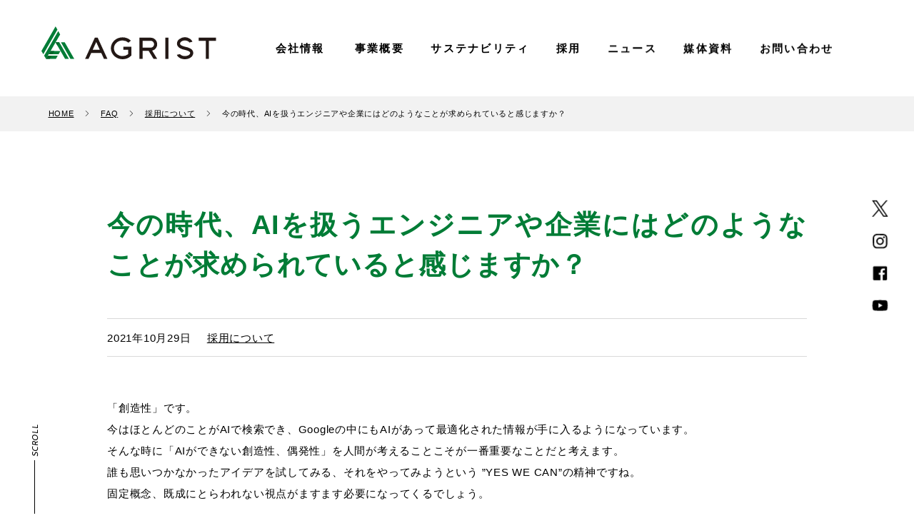

--- FILE ---
content_type: text/html; charset=UTF-8
request_url: https://agrist.com/archives/2603
body_size: 57538
content:
<!doctype html>
<html lang="ja">
<head>

<meta charset="utf-8" >
<meta name="author" content="AGRIST株式会社" />
<meta name="copyright" content="Since 2019 (C) AGRIST Inc. All rights reserved." />
<meta name="keywords" content="AGRIST株式会社" />
<meta name="viewport" content="width=device-width,initial-scale=1.0" />
<!-- open graph -->
<meta property="og:type" content="website">
<meta property="og:site_name" content="ディープテックのAGRIST株式会社">
<meta name="description" content="「創造性」です。今はほとんどのことがAIで検索でき、Googleの中にもAIがあって最適化された情報が手に入るようになっています。そんな時に「AIができない創造性、偶発性」を人間が考えることこそが一番..." />
<meta property="og:description" content="「創造性」です。今はほとんどのことがAIで検索でき、Googleの中にもAIがあって最適化された情報が手に入るようになっています。そんな時に「AIができない創造性、偶発性」を人間が考えることこそが一番...">
<meta property="og:title" content="今の時代、AIを扱うエンジニアや企業にはどのようなことが求められていると感じますか？ | ディープテックのAGRIST株式会社">
<meta property="og:url" content="https://agrist.com/archives/2603">
<meta property="og:image" content="https://agrist.com/wp-content/uploads/2021/09/DSC08405.jpg">
<!-- //open graph -->
<link rel="icon" type="image/gif" href="https://agrist.com/wp-content/uploads/2020/12/logo.png">
<link rel="apple-touch-icon" sizes="180x180" href="https://agrist.com/wp-content/uploads/2020/12/logo.png">
<title>今の時代、AIを扱うエンジニアや企業にはどのようなことが求められていると感じますか？  |  スマート農業DXのAGRIST株式会社</title>
<meta name='robots' content='max-image-preview:large' />

<!-- Google Tag Manager for WordPress by gtm4wp.com -->
<script data-cfasync="false" data-pagespeed-no-defer>
	var gtm4wp_datalayer_name = "dataLayer";
	var dataLayer = dataLayer || [];
</script>
<!-- End Google Tag Manager for WordPress by gtm4wp.com --><link rel='dns-prefetch' href='//www.googletagmanager.com' />
<link rel="alternate" title="oEmbed (JSON)" type="application/json+oembed" href="https://agrist.com/wp-json/oembed/1.0/embed?url=https%3A%2F%2Fagrist.com%2Farchives%2F2603" />
<link rel="alternate" title="oEmbed (XML)" type="text/xml+oembed" href="https://agrist.com/wp-json/oembed/1.0/embed?url=https%3A%2F%2Fagrist.com%2Farchives%2F2603&#038;format=xml" />
<style id='wp-img-auto-sizes-contain-inline-css' type='text/css'>
img:is([sizes=auto i],[sizes^="auto," i]){contain-intrinsic-size:3000px 1500px}
/*# sourceURL=wp-img-auto-sizes-contain-inline-css */
</style>
<style id='wp-emoji-styles-inline-css' type='text/css'>

	img.wp-smiley, img.emoji {
		display: inline !important;
		border: none !important;
		box-shadow: none !important;
		height: 1em !important;
		width: 1em !important;
		margin: 0 0.07em !important;
		vertical-align: -0.1em !important;
		background: none !important;
		padding: 0 !important;
	}
/*# sourceURL=wp-emoji-styles-inline-css */
</style>
<style id='classic-theme-styles-inline-css' type='text/css'>
/*! This file is auto-generated */
.wp-block-button__link{color:#fff;background-color:#32373c;border-radius:9999px;box-shadow:none;text-decoration:none;padding:calc(.667em + 2px) calc(1.333em + 2px);font-size:1.125em}.wp-block-file__button{background:#32373c;color:#fff;text-decoration:none}
/*# sourceURL=/wp-includes/css/classic-themes.min.css */
</style>
<link rel='stylesheet' id='wp-show-posts-css' href='https://agrist.com/wp-content/plugins/wp-show-posts/css/wp-show-posts-min.css?ver=1.1.6' type='text/css' media='all' />

<!-- Site Kit によって追加された Google タグ（gtag.js）スニペット -->
<!-- Google アナリティクス スニペット (Site Kit が追加) -->
<script type="text/javascript" src="https://www.googletagmanager.com/gtag/js?id=G-RC1V6HXGGS" id="google_gtagjs-js" async></script>
<script type="text/javascript" id="google_gtagjs-js-after">
/* <![CDATA[ */
window.dataLayer = window.dataLayer || [];function gtag(){dataLayer.push(arguments);}
gtag("set","linker",{"domains":["agrist.com"]});
gtag("js", new Date());
gtag("set", "developer_id.dZTNiMT", true);
gtag("config", "G-RC1V6HXGGS");
//# sourceURL=google_gtagjs-js-after
/* ]]> */
</script>
<link rel="https://api.w.org/" href="https://agrist.com/wp-json/" /><link rel="alternate" title="JSON" type="application/json" href="https://agrist.com/wp-json/wp/v2/posts/2603" /><link rel="EditURI" type="application/rsd+xml" title="RSD" href="https://agrist.com/xmlrpc.php?rsd" />
<meta name="generator" content="WordPress 6.9" />
<link rel="canonical" href="https://agrist.com/archives/2603" />
<link rel='shortlink' href='https://agrist.com/?p=2603' />
<meta name="cdp-version" content="1.5.0" /><meta name="generator" content="Site Kit by Google 1.170.0" />
<!-- Google Tag Manager for WordPress by gtm4wp.com -->
<!-- GTM Container placement set to footer -->
<script data-cfasync="false" data-pagespeed-no-defer type="text/javascript">
	var dataLayer_content = {"pagePostType":"post","pagePostType2":"single-post","pageCategory":["faq02"],"pagePostAuthor":"agri"};
	dataLayer.push( dataLayer_content );
</script>
<script data-cfasync="false" data-pagespeed-no-defer type="text/javascript">
(function(w,d,s,l,i){w[l]=w[l]||[];w[l].push({'gtm.start':
new Date().getTime(),event:'gtm.js'});var f=d.getElementsByTagName(s)[0],
j=d.createElement(s),dl=l!='dataLayer'?'&l='+l:'';j.async=true;j.src=
'//www.googletagmanager.com/gtm.js?id='+i+dl;f.parentNode.insertBefore(j,f);
})(window,document,'script','dataLayer','GTM-WQL49SF');
</script>
<!-- End Google Tag Manager for WordPress by gtm4wp.com -->
<!-- Site Kit が追加した Google AdSense メタタグ -->
<meta name="google-adsense-platform-account" content="ca-host-pub-2644536267352236">
<meta name="google-adsense-platform-domain" content="sitekit.withgoogle.com">
<!-- Site Kit が追加した End Google AdSense メタタグ -->
<style>.simplemap img{max-width:none !important;padding:0 !important;margin:0 !important;}.staticmap,.staticmap img{max-width:100% !important;height:auto !important;}.simplemap .simplemap-content{display:none;}</style>
<script>var google_map_api_key = "AIzaSyDIwG6i8PeV2TghNOdVRfu6XJFFDxPxr6k";</script>		<style type="text/css" id="wp-custom-css">
			/*ヘッダーのナビゲーション修正*/
@media screen and (min-width: 980px) {
    .header nav .globalNav .inner {
        max-width: 1130px; /* 画像と合わせる */
        margin: 0 auto;    /* 中央寄せ */
        padding: 0 55px;   /* 両端の余白調整（必要に応じて） */
        box-sizing: border-box;
    }

    .header nav .globalNav .inner .nav {
        justify-content: space-between; /* 左ロゴと右ナビを両端配置にするなら */
    }
}


/*top 実績の紹介画像サイズ*/
.image img.wp-image-10485 {
  width: 100%;
  height: 370px;             /* ← 高さを固定 */
  object-fit: cover;         /* ← 縦横比維持して中央トリミング */
  display: block;
}

/*top リクルートバナー*/
#index .bnr.recruit{
    background: url(https://agrist.com/wp-content/uploads/2025/07/recruit.jpg) center / cover no-repeat;
}



#div {
    position: relative;
    z-index: 1; /* テキストがオーバーレイの上に表示されるように */
}

/* テキスト部分のスタイル */
.read span, .center {
    color: #fff; /* 文字を白くするなど、テキストのスタイルを変更 */
}

#recruit02 span {
 font-size: 20px;
}

#recruit #recruit02 p.center {
  color: black;
}

#farm #third .box .img.farm {
    height: auto;
	   width:  40%;
}

#farm #third .box .img.farm > img {
	   height: auto;
}

#farm #third .box.farm {
    margin: 1.75em auto 0;
}


@media screen and (max-width:979px) {
    #recruit02 span {
        font-size: 1.2rem;
    }
		#farm #third .box .img.farm {
				 height: auto;
				 width: 100%;
			}
	    .contentsBody .newsGrp ul {
        justify-content: space-around;
    }

}
/*TOP 実績の紹介*/
ul.infoList {
    list-style-type: none; 
    padding-left: 0; 
    margin: 0;
}

ul.infoList li {
    list-style-type: none;
}
/* strongタグにAGRISTのカラーとフォントサイズを適用 */
.item-text{
	font-family:"Cabin","Noto Sans JP",sans-serif;
	font-size: 0.8em;
    letter-spacing: 0.2em; 
    line-height: 1.6; 
}
.item-text strong {
    color: #007C36;
    font-size: 1.4em;
}


/*Ai及びプロダクトページのロゴ*/
.ailogo{
	/*display:flex;*/
	text-align:center; 
	/*gap:100px;*/
	/*justify-content:center;*/
	padding-top:100px;
	padding-bottom:100px;
}
.ailogo img{
	margin : 0 auto;
	margin-bottom: 80px;
}
/* アイコンの方のサイズ */
.ailogo img.size-icon{
    height: 180px;
}

/* ロゴの方のサイズ */
.ailogo img.size-logo {
    height: 50px;
}
/* SAU. ロゴの方のサイズ */
.ailogo img.size-logo-sau {
    height: 100px;
}
@media screen and (max-width:979px) {
 .ailogo img{
	 
 }
}


/*採用ページのレイアウト調整*/
.recruit_space{
	  margin-bottom: 100px;
}

/*TOPページアワード表記*/
.top_awards{
	text-align:center; 
	padding-bottom:70px;
	
}
.top_awards p{
	color:#007c36;
	font-size: 1.5rem;
  font-weight: 700;
  letter-spacing: 0.1em;
  line-height: 1.25;
  text-indent: 0.1em;
	font-family:"Cabin","Noto Sans JP",sans-serif;
}
.top_awards strong{
	font-size:40px;
}
@media screen and (max-width:979px) {
	.top_awards p{
		font-size: 1.2rem;
	}
	.top_awards strong{
		white-space:normal;
	}
}
/*事業概要 斜体解除*/
#top #index #index01 .inner .flex .box dl dt strong {
    transform: none;
}
/*top_事業概要見出し*/
/*.cm_h2_black strong{
	color:#000;
}*/

/*採用ページ文字切れ調整*/
#top #recruit .contents #recruit01 {
	min-height: calc(100vh - 2rem - 3.25rem);
	padding-top:30px;
}
#top #recruit .contents #recruit01 div {
    position: static;
    transform: none;
}

@media screen and (min-width: 980px) {
#recruit01::before {
    content: '';
    position: absolute;
    top: 0;
    left: 0;
    width: 100%;
    height: 100%;
    background: rgba(0, 124, 54, 0.3); 
    z-index: -1;
	}
}

/* ▼ 共通スタイル */
#recruit01 {
  width: 100%;
  position: relative;
  z-index: 0;
}

#recruit01 > div {
  text-align: center;
}

/* ▼ PCスタイル：背景画像に文字を重ねる */
@media screen and (min-width: 980px) {
  #recruit01 {
    height: calc(100vh - 9rem - 3.25rem);
    background-image: url("../img/recruit/01.jpg");
    background-position: center;
    background-repeat: no-repeat;
    background-size: cover;
  }

  #recruit01 > div {
    position: absolute;
    top: 50%;
    left: 50%;
    transform: translate(-50%, -50%);
    color: #fff;
  }

  #recruit01 p {
    color: #fff;
  }
}

/* ▼ スマホスタイル：画像→その下に文字 */
@media screen and (max-width: 979px) {
  #recruit01::before {
    content: "";
    display: block;
    width: 100%;
    height: 56.25vw;
    background-image: url("../img/recruit/17.jpg");
    background-position: center;
    background-repeat: no-repeat;
    background-size: cover;
    margin-bottom: 1.5rem;
		z-index: -1; /* ← これを追加 */
  }

  #recruit01 > div {
   position: relative; /* ← 前に出す */
    padding: 0 1.5rem;
    color: #007c36 !important; /* divのテキストカラーを緑に */
  }
	#recruit01 > div p {
    color: #000!important;  /* ← pのテキスト白に */
  }
  #recruit01 > div p.read span {
    color: #007c36 !important; /* ← spanに緑色を明示的に */
  }
}

/*採用ページ　職種紹介*/
#recruit06 {
    padding-top: 100px;
}
#recruit #recruit06 .contentsBody ul{
	padding-top:30px;
}
#recruit #recruit06 .contentsBody ul li {
  margin-bottom: 0.5em;
  line-height: 1.6;
	font-weight: bold;
}

/*SAUページ*/
.centered-sau {
    height: 400px; 
    background-color: black;
    color: white;
    display: flex;
    justify-content: center;
    align-items: center; 
    text-align: center; 
	font-size: 1.75rem;
}
#sau .play.fadeIn {
    -webkit-animation: fadeIn 0.75s ease 0s 1 normal;
    animation: fadeIn 0.75s ease 0s 1 normal;
}
.centered2-sau {
	/*display: flex;*/
  justify-content: center;
  align-items: center; 
  text-align: center;
}
.centered2-sau p{
	font-size: 1.75rem;
	color: black;
}

.centered2-sau p.saufont_red {
	margin-top:100px;
	margin-bottom:50px;
	font-size: 2.00rem;
	color:red;
}
.centered2-sau button.btn-sau{
	border-radius: 100px;
	border: 2px solid #b2d7c5;
	font-size: 1.75rem;
	padding: 20px;
  box-sizing: border-box;
  background: #007C36;
  color: #FFF;
  text-decoration: none;
  text-align: center;
	cursor:pointer;
	transition: background-color 0.3s ease, color 0.3s ease; 
}
.centered2-sau button.btn-sau:hover {
    background-color: #b2d7c5;
    color: #FFF;
}
/*peatix広告バナー*/
#sau .follow_peatix{
    position: fixed; 
    bottom: 0;
    right: 0;
    box-shadow: 0 2px 5px rgba(0, 0, 0, 0.2);
    z-index: 1000; 
}


#sau .mainImage-sau{
	/*display:flex;*/
	text-align:center; 
	/*gap:100px;*/
	/*justify-content:center;*/
	padding-top:100px;
	padding-bottom:100px;
}
#sau .mainImage-sau img{
	margin : 0 auto;
	margin-bottom: 80px;
}

/* SAU. ロゴの方のサイズ */
#sau .mainImage-sau img.size-logo-sau {
    height: 100px;
}


#sau .mainImage-sau .txtBox-sau{
    width: 550px;
	  position: absolute;
    left: 40px;
    right: 0;
    transform: translateY(-150%);
    z-index: 2;
}


#sau .mainImage-sau .txtBox-sau p{
	  text-align:left;
	  font-size: 1.25rem;
    font-weight: bold;
    line-height: 2.2;
	  color:#fff;
}
#sau .mainImage-sau .txtBox-sau span{
	  font-size: 2.25rem;
    font-weight: bold;
    line-height: 2.2;
	  color:#fff;
}

#sau .mainImage-sau .background-img{
	  background-color: #007c3e;
    display: inline-block; 
}

#sau .mainImage-sau .background-img img{
	  opacity: 0.5; 
    display: block;
}

/*SAU スマホの場合のレイアウト*/
@media screen and (max-width:979px) {
	#sau .mainImage-sau{
	padding-top:0px;
}
	#sau .mainImage-sau img.size-logo-sau {
    height: 60px;
		margin-bottom:30px;
		margin-top:30px;
}
	#sau .mainImage-sau img{
		margin-bottom:0px;
	}
	#sau .mainImage-sau .background-img{
		margin-bottom:30px;
	}
	
	#sau .mainImage-sau .txtBox-sau{
		transform: translateY(0);
    left: 20px;
    right: 0;
	}
	#sau .mainImage-sau .txtBox-sau p{
	  text-align:left;
	  font-size: 1.00rem;
    font-weight: bold;
    line-height: 2.0;
	  color:#000;
		width:280px;
	}
	#sau .mainImage-sau .txtBox-sau span{
	  font-size: 1.5rem;
    font-weight: bold;
    line-height: 2.2;
	  color:#000;
	}
	#sau .centered2-sau {
		padding-top:200px;
	}
}
/*実績の紹介ページカラム調整*/
/*モバイル時に縦並び*/
@media screen and (max-width:768px){
	.column-container-portfolio{
		flex-direction: column;
	}
}
.column-container-portfolio{
	display: flex;
}
.column-portfolio{
	  flex: 1; /* 各カラムを均等に */
    padding: 10px;
}
.column-portfolio2{
	  flex: 1; /* 各カラムを均等に */
    padding: 10px;
}


/* CTAセクション */

.contact-cta {
	width: 100%;
  padding-top: 20%;
	background: url(/wp-content/themes/agrist/img/_cta.jpg) center / cover no-repeat;
	position: relative;
  padding: 80px 20px;
  text-align: center;
}
@media screen and (max-width: 979px) {
    .contact-cta{
        padding-top: 15.6vw;
        background-position: left 25% center;
    }
}

.contact-cta-text{
  font-size: 1.1rem;
  line-height: 1.8;
  margin-bottom: 30px;
  color: #333;
}
.contact-cta-text strong{
  font-size: 1.75rem;
	letter-spacing: 0.1em;
	font-style: italic; 
  line-height: 2.5;
  color: #333;
}
.contact-cta-button{
  display: inline-block;
  padding: 10px 25px;
  border: 1px solid #007c36; /* 緑の濃い色（例） */
  background-color: transparent;
  color: #2E7D32;
  text-decoration: none;
  font-size: 1rem;
  border-radius: 30px; /* 丸みをしっかり付ける */
  transition: all 0.3s ease;
}

.contact-cta-button:hover{
  background-color: #007c36; /* 背景緑に */
  color: #ffffff; /* 文字を白に */
}


/* 共創パートナー募集バナー */
/* 基本スタイル（共通） */
.banner-b-inner{
  text-align: center;
  padding: 20px 30px;
  border-radius: 12px;
  box-shadow: 0 6px 12px rgba(0,0,0,0.2);
  background: rgba(255, 255, 255, 0.9);
  max-width: 300px;
  margin: 0 auto;
}

.banner-b-main-text{
  font-size: 1.4rem;
  font-weight: bold;
  color: #2E7D32;
  margin-bottom: 15px;
}

.banner-b-button{
  display: inline-block;
  padding: 10px 20px;
  border: 2px solid #2E7D32;
  border-radius: 30px;
  font-size: 1.2rem;
  font-weight: bold;
  color: #2E7D32;
  transition: all 0.3s ease;
  background-color: transparent;
}

.banner-b-button:hover{
  background-color: #2E7D32;
  color: #fff;
}

/* PC専用：mainImage右下に配置 */
.co-creation-banner-pc-only {
	text-decoration: none;
  position: absolute;
  bottom: 5%;
  right: 5%;
  z-index: 10;
  animation: fadeinMove 1s ease 0.3s forwards;
  opacity: 0;
  transform: translateY(20px);
}

/* アニメーション */
@keyframes fadeinMove {
  to {
    opacity: 1;
    transform: translateY(0);
  }
}

/* SP用：デフォルト非表示 */
.co-creation-banner-sp-only {
	text-decoration: none;
  display: none;
  margin: 30px auto;
  max-width: 300px;
  background: #f0f8e0;
  box-shadow: none;
}

/* PC→SP切り替え */
@media screen and (max-width: 768px) {
  .co-creation-banner-pc-only {
    display: none !important;
  }
  .co-creation-banner-sp-only {
    display: block;
  }
}



/*企業情報の事例はこちら*/
.btn-case {
  display: inline-block;
  padding: 10px 20px;
  border: 2px solid #2E7D32;
  border-radius: 30px;
  font-size: 1.2rem;
  font-weight: bold;
  color: #2E7D32;
  transition: all 0.3s ease;
  background-color: transparent;
}
/*企業情報 沿革*/

#history .contents .contentsBody .post dl{
    padding: 5rem 0 !important;
}

#history.contents .contentsBody .post dl:first-child{
    margin-top: 0;
}

#history.contents .contentsBody .post dl dt{
	  all:unset;
    color: #007c36;
    font-size: 1.25rem;
    font-weight: bold;
	  text-shadow: none; 
}

#history.contents .contentsBody .post dl dd{
	  display: block;
    padding: 2.5em 0 0;
    margin-top: 1.25em;
    border-top: 1px solid #007c36;
}

@media screen and (min-width: 980px) {
	  #history.contents .contentsBody .post dl{
        padding: 3rem 0;
    }
    #history.contents .contentsBody .post dl dd{
        display:flex;
        align-items: center;
        flex-wrap: nowrap;
        justify-content: space-between;
    }
}

#history.contents .contentsBody .post dl dd.middle{
    margin-top: 2.5em;
    border-top: 1px solid rgba(0,0,0,0.15);
}

/*画像の幅*/
#history.contents .contentsBody .post dl dd p{
    margin: 0;
	  width:100%;
}
@media screen and (min-width: 980px) {
	#history.contents .contentsBody .post dl dd p{
    margin: 0;
	  width:30%;
	}
}

#history.contents .contentsBody dl dd span{
	all: unset;
	color:000;
	display: flex;
  flex-direction: column;
}
#history.contents .contentsBody dl dd span.month strong{
	all: unset;
	color:000;
	
}

#history.contents .contentsBody .post dl dd p img{
    margin: 0;
    border-radius: 0.5em;
    filter: drop-shadow(0 0 0.5rem rgba(0,0,0,0.2));
}

#history .contents .contentsBody .post dl dd p img{
        margin:2.5rem auto 0;
}


#history.contents .contentsBody .post dl dd div{
   line-height: 2;
	 text-shadow: none; 
	 display: flex;
   align-items: center;
   flex-wrap: nowrap;
   width: 100%;
   padding-left: 2.5rem;
	 padding-bottom:2em;
	
}
#history.contents .contentsBody .post dl dd div .month{
	  display: block;
		font-weight: bold;
}


@media screen and (max-width: 979px) {
	#history.contents .contentsBody .post dl dd div{
		flex-direction: column;
		gap: 0.3rem; 
	}

}




/*PC 沿革 月 内容　横並び*/
@media screen and (min-width: 980px) {
    #history.contents .contentsBody .post dl dd div{
        display:flex;
        align-items: center;
        flex-wrap: nowrap;
        justify-content: space-between;
        width: 70%;
        padding-left: 2.5rem;
        order: 2;
    }
	#history.contents .contentsBody .post dl dd div .month{
        width:7.5rem;
			flex-shrink: 0; 
    }
	#history.contents .contentsBody .post dl dd div .txt{
        flex: 1; 
    }
}


/*企業情報 沿革_アコーディオン*/
#history.contents .contentsBody .post details.accordion_history {
  padding: 1rem 0;
	border-bottom: 1px solid #007c36;
  /*border-top: 1px solid #007c36;*/
}

#history.contents .contentsBody .post details.accordion_history:first-child {
  margin-top: 0;
}

#history.contents .contentsBody .post summary.year-title{
  all: unset;
  color: #007c36;
  font-size: 1.25rem;
  font-weight: bold;
  display: block;
  position: relative;
  cursor: pointer;
}
/*フォントの調整*/
.fifth dt strong,
.fifth dd strong,
.accordion_history summary.year-title {
  font-family: "Cabin", "Noto Sans JP", sans-serif !important;
  font-size: inherit;
  font-weight: inherit;
}
.accordion_history .entry-text .month strong {
  font-family: "Cabin", "Noto Sans JP", sans-serif;
}

#history.contents .contentsBody .post summary.year-title::after {
  content: "▼";
  position: absolute;
  right: 2.5rem;
  top: 0;
	transition: transform 0.3s ease;
	font-size: 0.85em; 
}

#history.contents .contentsBody .post details[open] > summary.year-title::after {
  content: "▲";
	transform: rotate(120deg);
}

#history.contents .contentsBody .post .entry {
  display: block;
  padding-top: 2.5em;
  margin-top: 1.25em;
  /*border-top: 1px solid #007c36;*/
	border-top: 1px solid rgba(0,0,0,0.15);
}

#history.contents .contentsBody .post .entry.middle {
  margin-top: 2.5em;
  border-top: 1px solid rgba(0,0,0,0.15);
}

#history.contents .contentsBody .post .entry p {
  margin: 0;
  width: 100%;
}

@media screen and (min-width: 980px) {
  #history.contents .contentsBody .post .entry {
    display: flex;
    align-items: center;
    flex-wrap: nowrap;
    justify-content: space-between;
  }
  #history.contents .contentsBody .post .entry p {
    width: 30%;
  }
}

#history.contents .contentsBody .post .entry p img {
  margin: 2.5rem auto 0;
  border-radius: 0.5em;
  filter: drop-shadow(0 0 0.5rem rgba(0,0,0,0.2));
}

#history.contents .contentsBody .post .entry-text {
  line-height: 2;
  text-shadow: none;
  display: flex;
  flex-direction: column;
  width: 100%;
  padding-left: 2.5rem;
  padding-bottom: 2em;
}

@media screen and (max-width: 979px) {
  #history.contents .contentsBody .post .entry-text{
    flex-direction: column;
    gap: 0.3rem;
  }
}

@media screen and (min-width: 980px) {
  #history.contents .contentsBody .post .entry-text {
    width: 70%;
    order: 2;
    padding-left: 2.5rem;
  }
}

#history.contents .contentsBody .post .entry-text span.month {
  display: block;
  font-weight: bold;
}

#history.contents .contentsBody .post .entry-text span.txt {
  flex: 1;
  display: flex;
  flex-direction: column;
  color: #000;
}

/*会社情報 1本化*/
#company .contents dl.first {
    background-image: url("https://agrist.com/wp-content/themes/agrist/img/recruit/02.jpg");
}
#company .contents dl {
    padding: 10rem 0;
    background-position: center;
    background-repeat: no-repeat;
    background-size: cover;
    text-shadow: 0 0 0.5em rgba(0,0,0,0.4)
}

#company .contents dl.first {
    background-image: url("https://agrist.com/wp-content/themes/agrist/img/recruit/02.jpg")
}

#company .contents dl.second {
    background-image: url("https://agrist.com/wp-content/themes/agrist/img/recruit/03.jpg")
}

#company .contents dl.third {
    background-image: url("https://agrist.com/wp-content/themes/agrist/img/recruit/04.jpg")
}

#company .contents dl.fourth {
    padding: 7.5rem 0;
    background: rgba(0,124,54,0.1);
    text-shadow: none
}

#company .contents dl.fourth dt {
    color: #007c36
}

#company .contents dl.fourth dt::after {
    background: #007c36
}

#company .contents dl.fourth dd strong {
    color: #007c36
}

#company .contents dl.fourth dd span {
    color: #000
}

#company .contents dl.fourth dd .taLeft {
    max-width: 820px;
    font-size: 1rem;
    font-weight: normal;
    text-align: justify;
    margin: 2.5rem auto 0
}

@media screen and (max-width: 979px) {
    #company .contents dl.fourth dd .taLeft {
        padding:0 2rem
    }
}

#company .contents dl.fourth dd .taLeft img {
    width: 100%;
    margin: 0 auto 2.5rem;
    border-radius: 0.5rem
}

/*企業情報の５つ目コンテンツ*/
#company .contents dl.fifth {
    padding: 7.5rem 0;
    background: rgba(255, 255, 255, 1);
    text-shadow: none;
	  text-align: center !important;
	
}
#company .contents dl.fifth dd strong {
	color: #007c36;
}

#company .contents dl.fifth dt strong {
	color: #007c36;
}
#company .contents dl.fifth dt::after {
  content: "";
  display: block;
  width: 40px;           /* 横線の長さ（お好みで調整） */
  height: 2px;           /* 線の太さ */
  background-color: #007c36;  /* 線の色 */
  margin-top: 8px;       /* 「Award」の下に余白 */
}
.fifth img {
  display: inline-block; /* ブロックではなくインライン扱いに近づける */
  vertical-align: middle;
  max-width: 100%;
  height: auto;
}
@media screen and (max-width:979px) {
	.fifth img{
		max-width: calc(100% - 32px); /* 画面幅から左右16pxずつ引く */
	}
}



#company .contents dl dt {
    display: block;
    color: #fff;
    font-family: "Cabin","Noto Sans JP",sans-serif;
    font-size: 1.5rem;
    font-weight: bold;
    text-align: center;
    padding-bottom: 1.875rem;
    position: relative
}

@media screen and (max-width: 979px) {
    #company .contents dl dt {
        font-size:1rem
    }
}

#company .contents dl dt strong {
    display: block;
    transform: skewX(-8deg)
}

#company .contents dl dt::after {
    content: '';
    display: block;
    width: 3.75rem;
    height: 2px;
    background: #fff;
    position: absolute;
    bottom: 0;
    left: 50%;
    transform: translateX(-50%)
}

#company .contents dl dd {
    margin-top: 1.875rem
}

#company .contents dl dd strong {
    display: block;
    color: #fff;
    font-size: 2.625rem;
    font-weight: 700;
    letter-spacing: 0.2em;
    line-height: 1.5;
    text-align: center;
    text-indent: 0.2em;
    margin: -0.25em 0;
    transform: skewX(-8deg)
}

@media screen and (max-width: 979px) {
    #company .contents dl dd strong {
        font-size:1.75rem
    }
}

#company .contents dl dd span {
    display: block;
    color: #fff;
    font-size: 1.25rem;
    line-height: 2;
    text-align: center;
    margin: calc(1.875rem - 0.5em) 0 -0.5em
}

@media screen and (max-width: 979px) {
    #company .contents dl dd span {
        font-size:1rem
    }
}

#award .contents span.center,
#recruit .contents p.center
{
  color: #007c36;
}

		</style>
		<link href="https://agrist.com/wp-content/themes/agrist/css/common.css" rel="stylesheet" type="text/css" media="all">
<link href="https://agrist.com/wp-content/themes/agrist/css/layout.min.css?ver=20250916" rel="stylesheet" type="text/css" media="all">
<link href="https://agrist.com/wp-content/themes/agrist/css/custom.css" rel="stylesheet" type="text/css" media="all">
<link rel="preconnect" href="https://fonts.googleapis.com">
<link rel="preconnect" href="https://fonts.gstatic.com" crossorigin>
<link href="https://fonts.googleapis.com/css2?family=Cabin&family=Noto+Sans:wght@100..900&family=Jost:wght@100..900&family=Oswald:wght@200..700&display=swap" rel="stylesheet">
<script src="https://code.jquery.com/jquery-3.4.1.min.js"></script>
<script type="text/javascript" src="https://agrist.com/wp-content/themes/agrist/js/my.js?ver=20250916"></script>
<style id='global-styles-inline-css' type='text/css'>
:root{--wp--preset--aspect-ratio--square: 1;--wp--preset--aspect-ratio--4-3: 4/3;--wp--preset--aspect-ratio--3-4: 3/4;--wp--preset--aspect-ratio--3-2: 3/2;--wp--preset--aspect-ratio--2-3: 2/3;--wp--preset--aspect-ratio--16-9: 16/9;--wp--preset--aspect-ratio--9-16: 9/16;--wp--preset--color--black: #000000;--wp--preset--color--cyan-bluish-gray: #abb8c3;--wp--preset--color--white: #ffffff;--wp--preset--color--pale-pink: #f78da7;--wp--preset--color--vivid-red: #cf2e2e;--wp--preset--color--luminous-vivid-orange: #ff6900;--wp--preset--color--luminous-vivid-amber: #fcb900;--wp--preset--color--light-green-cyan: #7bdcb5;--wp--preset--color--vivid-green-cyan: #00d084;--wp--preset--color--pale-cyan-blue: #8ed1fc;--wp--preset--color--vivid-cyan-blue: #0693e3;--wp--preset--color--vivid-purple: #9b51e0;--wp--preset--gradient--vivid-cyan-blue-to-vivid-purple: linear-gradient(135deg,rgb(6,147,227) 0%,rgb(155,81,224) 100%);--wp--preset--gradient--light-green-cyan-to-vivid-green-cyan: linear-gradient(135deg,rgb(122,220,180) 0%,rgb(0,208,130) 100%);--wp--preset--gradient--luminous-vivid-amber-to-luminous-vivid-orange: linear-gradient(135deg,rgb(252,185,0) 0%,rgb(255,105,0) 100%);--wp--preset--gradient--luminous-vivid-orange-to-vivid-red: linear-gradient(135deg,rgb(255,105,0) 0%,rgb(207,46,46) 100%);--wp--preset--gradient--very-light-gray-to-cyan-bluish-gray: linear-gradient(135deg,rgb(238,238,238) 0%,rgb(169,184,195) 100%);--wp--preset--gradient--cool-to-warm-spectrum: linear-gradient(135deg,rgb(74,234,220) 0%,rgb(151,120,209) 20%,rgb(207,42,186) 40%,rgb(238,44,130) 60%,rgb(251,105,98) 80%,rgb(254,248,76) 100%);--wp--preset--gradient--blush-light-purple: linear-gradient(135deg,rgb(255,206,236) 0%,rgb(152,150,240) 100%);--wp--preset--gradient--blush-bordeaux: linear-gradient(135deg,rgb(254,205,165) 0%,rgb(254,45,45) 50%,rgb(107,0,62) 100%);--wp--preset--gradient--luminous-dusk: linear-gradient(135deg,rgb(255,203,112) 0%,rgb(199,81,192) 50%,rgb(65,88,208) 100%);--wp--preset--gradient--pale-ocean: linear-gradient(135deg,rgb(255,245,203) 0%,rgb(182,227,212) 50%,rgb(51,167,181) 100%);--wp--preset--gradient--electric-grass: linear-gradient(135deg,rgb(202,248,128) 0%,rgb(113,206,126) 100%);--wp--preset--gradient--midnight: linear-gradient(135deg,rgb(2,3,129) 0%,rgb(40,116,252) 100%);--wp--preset--font-size--small: 13px;--wp--preset--font-size--medium: 20px;--wp--preset--font-size--large: 36px;--wp--preset--font-size--x-large: 42px;--wp--preset--spacing--20: 0.44rem;--wp--preset--spacing--30: 0.67rem;--wp--preset--spacing--40: 1rem;--wp--preset--spacing--50: 1.5rem;--wp--preset--spacing--60: 2.25rem;--wp--preset--spacing--70: 3.38rem;--wp--preset--spacing--80: 5.06rem;--wp--preset--shadow--natural: 6px 6px 9px rgba(0, 0, 0, 0.2);--wp--preset--shadow--deep: 12px 12px 50px rgba(0, 0, 0, 0.4);--wp--preset--shadow--sharp: 6px 6px 0px rgba(0, 0, 0, 0.2);--wp--preset--shadow--outlined: 6px 6px 0px -3px rgb(255, 255, 255), 6px 6px rgb(0, 0, 0);--wp--preset--shadow--crisp: 6px 6px 0px rgb(0, 0, 0);}:where(.is-layout-flex){gap: 0.5em;}:where(.is-layout-grid){gap: 0.5em;}body .is-layout-flex{display: flex;}.is-layout-flex{flex-wrap: wrap;align-items: center;}.is-layout-flex > :is(*, div){margin: 0;}body .is-layout-grid{display: grid;}.is-layout-grid > :is(*, div){margin: 0;}:where(.wp-block-columns.is-layout-flex){gap: 2em;}:where(.wp-block-columns.is-layout-grid){gap: 2em;}:where(.wp-block-post-template.is-layout-flex){gap: 1.25em;}:where(.wp-block-post-template.is-layout-grid){gap: 1.25em;}.has-black-color{color: var(--wp--preset--color--black) !important;}.has-cyan-bluish-gray-color{color: var(--wp--preset--color--cyan-bluish-gray) !important;}.has-white-color{color: var(--wp--preset--color--white) !important;}.has-pale-pink-color{color: var(--wp--preset--color--pale-pink) !important;}.has-vivid-red-color{color: var(--wp--preset--color--vivid-red) !important;}.has-luminous-vivid-orange-color{color: var(--wp--preset--color--luminous-vivid-orange) !important;}.has-luminous-vivid-amber-color{color: var(--wp--preset--color--luminous-vivid-amber) !important;}.has-light-green-cyan-color{color: var(--wp--preset--color--light-green-cyan) !important;}.has-vivid-green-cyan-color{color: var(--wp--preset--color--vivid-green-cyan) !important;}.has-pale-cyan-blue-color{color: var(--wp--preset--color--pale-cyan-blue) !important;}.has-vivid-cyan-blue-color{color: var(--wp--preset--color--vivid-cyan-blue) !important;}.has-vivid-purple-color{color: var(--wp--preset--color--vivid-purple) !important;}.has-black-background-color{background-color: var(--wp--preset--color--black) !important;}.has-cyan-bluish-gray-background-color{background-color: var(--wp--preset--color--cyan-bluish-gray) !important;}.has-white-background-color{background-color: var(--wp--preset--color--white) !important;}.has-pale-pink-background-color{background-color: var(--wp--preset--color--pale-pink) !important;}.has-vivid-red-background-color{background-color: var(--wp--preset--color--vivid-red) !important;}.has-luminous-vivid-orange-background-color{background-color: var(--wp--preset--color--luminous-vivid-orange) !important;}.has-luminous-vivid-amber-background-color{background-color: var(--wp--preset--color--luminous-vivid-amber) !important;}.has-light-green-cyan-background-color{background-color: var(--wp--preset--color--light-green-cyan) !important;}.has-vivid-green-cyan-background-color{background-color: var(--wp--preset--color--vivid-green-cyan) !important;}.has-pale-cyan-blue-background-color{background-color: var(--wp--preset--color--pale-cyan-blue) !important;}.has-vivid-cyan-blue-background-color{background-color: var(--wp--preset--color--vivid-cyan-blue) !important;}.has-vivid-purple-background-color{background-color: var(--wp--preset--color--vivid-purple) !important;}.has-black-border-color{border-color: var(--wp--preset--color--black) !important;}.has-cyan-bluish-gray-border-color{border-color: var(--wp--preset--color--cyan-bluish-gray) !important;}.has-white-border-color{border-color: var(--wp--preset--color--white) !important;}.has-pale-pink-border-color{border-color: var(--wp--preset--color--pale-pink) !important;}.has-vivid-red-border-color{border-color: var(--wp--preset--color--vivid-red) !important;}.has-luminous-vivid-orange-border-color{border-color: var(--wp--preset--color--luminous-vivid-orange) !important;}.has-luminous-vivid-amber-border-color{border-color: var(--wp--preset--color--luminous-vivid-amber) !important;}.has-light-green-cyan-border-color{border-color: var(--wp--preset--color--light-green-cyan) !important;}.has-vivid-green-cyan-border-color{border-color: var(--wp--preset--color--vivid-green-cyan) !important;}.has-pale-cyan-blue-border-color{border-color: var(--wp--preset--color--pale-cyan-blue) !important;}.has-vivid-cyan-blue-border-color{border-color: var(--wp--preset--color--vivid-cyan-blue) !important;}.has-vivid-purple-border-color{border-color: var(--wp--preset--color--vivid-purple) !important;}.has-vivid-cyan-blue-to-vivid-purple-gradient-background{background: var(--wp--preset--gradient--vivid-cyan-blue-to-vivid-purple) !important;}.has-light-green-cyan-to-vivid-green-cyan-gradient-background{background: var(--wp--preset--gradient--light-green-cyan-to-vivid-green-cyan) !important;}.has-luminous-vivid-amber-to-luminous-vivid-orange-gradient-background{background: var(--wp--preset--gradient--luminous-vivid-amber-to-luminous-vivid-orange) !important;}.has-luminous-vivid-orange-to-vivid-red-gradient-background{background: var(--wp--preset--gradient--luminous-vivid-orange-to-vivid-red) !important;}.has-very-light-gray-to-cyan-bluish-gray-gradient-background{background: var(--wp--preset--gradient--very-light-gray-to-cyan-bluish-gray) !important;}.has-cool-to-warm-spectrum-gradient-background{background: var(--wp--preset--gradient--cool-to-warm-spectrum) !important;}.has-blush-light-purple-gradient-background{background: var(--wp--preset--gradient--blush-light-purple) !important;}.has-blush-bordeaux-gradient-background{background: var(--wp--preset--gradient--blush-bordeaux) !important;}.has-luminous-dusk-gradient-background{background: var(--wp--preset--gradient--luminous-dusk) !important;}.has-pale-ocean-gradient-background{background: var(--wp--preset--gradient--pale-ocean) !important;}.has-electric-grass-gradient-background{background: var(--wp--preset--gradient--electric-grass) !important;}.has-midnight-gradient-background{background: var(--wp--preset--gradient--midnight) !important;}.has-small-font-size{font-size: var(--wp--preset--font-size--small) !important;}.has-medium-font-size{font-size: var(--wp--preset--font-size--medium) !important;}.has-large-font-size{font-size: var(--wp--preset--font-size--large) !important;}.has-x-large-font-size{font-size: var(--wp--preset--font-size--x-large) !important;}
/*# sourceURL=global-styles-inline-css */
</style>
</head>

<body data-rsssl=1 id="top">
    <section id="faq" class="subPage">
    <header class="header">
        <p class="h1"><a href="https://agrist.com"><img src="https://agrist.com/wp-content/themes/agrist/img/logo.svg" alt="ディープテックのAGRIST株式会社"></a></p>
        <div class="menu"><span class="span"></span><span class="span2"></span><span class="span3"></span></div>
    <div class="bg"></div>
    <nav>
      <div class="globalNav">
        <div class="inner">
          <ul class="nav">
            <li class="parent">
              <a class="spNone" href="https://agrist.com/wp-content/themes/agrist/corporate">会社情報</a>
              <a class="pcNone" href="javascript: void(0);">会社情報</a>
              <ul>
                                                                    <li>
                    <a href="https://agrist.com/corporate/company">
                      <span class="image" style="background-image: url(https://agrist.com/wp-content/uploads/2025/07/AGRI-300x200.png);"></span>
                      <span class="title">会社概要</span>
                    </a>
                  </li>
                                                    <li>
                    <a href="https://agrist.com/corporate/history">
                      <span class="image" style="background-image: url(https://agrist.com/wp-content/uploads/2021/04/d50444-21-135344-0-300x200.jpeg);"></span>
                      <span class="title">沿革</span>
                    </a>
                  </li>
                                                    <li>
                    <a href="https://agrist.com/corporate/message">
                      <span class="image" style="background-image: url(https://agrist.com/wp-content/uploads/2023/06/DSC08304-300x200.jpg);"></span>
                      <span class="title">メッセージ</span>
                    </a>
                  </li>
                                                    <li>
                    <a href="https://agrist.com/corporate/office">
                      <span class="image" style="background-image: url(https://agrist.com/wp-content/uploads/2020/12/e85f24b4-6fd6-483d-a401-837d88029082-300x200.jpeg);"></span>
                      <span class="title">事業所一覧</span>
                    </a>
                  </li>
                              </ul>
            </li>
			  <!--<li class="parent"><a href="https://agrist.com/portfolio">実績の紹介</a></li>-->
            <li class="parent">
              <a class="spNone" href="https://agrist.com/wp-content/themes/agrist/products">事業概要</a>
              <a class="pcNone" href="javascript: void(0);">事業概要</a>
              <ul>
                                                                    <li>
                    <a href="https://agrist.com/products/ai">
                      <span class="image" style="background-image: url(https://agrist.com/wp-content/uploads/2025/07/AdobeStock_265254915-1024x640-1-300x188.jpeg);"></span>
                      <span class="title">AI農業</span>
                    </a>
                  </li>
                                                    <li>
                    <a href="https://agrist.com/products/robot">
                      <span class="image" style="background-image: url(https://agrist.com/wp-content/uploads/2025/07/DSF2980-768x512-1-300x200.jpg);"></span>
                      <span class="title">ロボット</span>
                    </a>
                  </li>
                                                    <li>
                    <a href="https://agrist.com/products/farm">
                      <span class="image" style="background-image: url(https://agrist.com/wp-content/uploads/2023/05/試験圃場-300x200.jpg);"></span>
                      <span class="title">スマート農業</span>
                    </a>
                  </li>
                  						</ul>
            </li>
            <!--
            <li class="parent"><a href="https://agrist.com/faq">よくあるご質問</a></li>
            -->
            <li class="parent"><a href="https://agrist.com/sustainability">サステナビリティ</a></li>
            <li class="parent"><a href="https://agrist.com/recruit">採用</a></li>
            <li class="parent"><a href="https://agrist.com/news">ニュース</a></li>

            <!--<li class="parent"><a href="https://agrist.com/archives/category/column">コラム</a></li>   -->
            <li class="parent"><a href="https://agrist.com/media">媒体資料</a></li>
							<!--<li><a href="https://agrist.com/about-agrist-english">English</a></li> -->
            <li class="parent"><a href="https://agrist.com/contact">お問い合わせ</a></li>
          </ul>
         </div>
      </div>
      <ul class="sns">
        <li><a href="https://twitter.com/agrist_inc" target="_blank"><img src="https://agrist.com/wp-content/themes/agrist/img/X.svg" alt="X"></a></li>
        <li><a href="https://www.instagram.com/agrist_inc/" target="_blank"><img src="https://agrist.com/wp-content/themes/agrist/img/instagram.svg" alt="Instagram"></a></li>
        <li><a href="https://www.facebook.com/agrist.inc/" target="_blank"><img src="https://agrist.com/wp-content/themes/agrist/img/facebook.svg" alt="Facebook"></a></li>
        <li><a href="https://www.youtube.com/c/AGRIST_INC" target="_blank"><img src="https://agrist.com/wp-content/themes/agrist/img/youtube.svg" alt="YouTube"></a></li>
      </ul>
    </nav>
        <div class="scrollBar"><span>SCROLL</span></div>
  </header>
<div class="contents">
  <ul class="pan">
    <li><a href="https://agrist.com">HOME</a></li>
                  <li><a href="https://agrist.com/?cat=45">FAQ</a></li>
        <li><a href="https://agrist.com/?cat=48">採用について</a></li>
              <li>今の時代、AIを扱うエンジニアや企業にはどのようなことが求められていると感じますか？</li>
  </ul>
  <div class="contentsBody">
    <h1 class="postTitle">今の時代、AIを扱うエンジニアや企業にはどのようなことが求められていると感じますか？</h1>
    <div class="data">
      <span class="date">2021年10月29日</span>
      <a href="https://agrist.com/?cat=48" class="category">採用について</a>
      <!--<span class="author"></span>-->
    </div>
    <div class="post">
            <p>「創造性」です。<br />
今はほとんどのことがAIで検索でき、Googleの中にもAIがあって最適化された情報が手に入るようになっています。<br />
そんな時に「AIができない創造性、偶発性」を人間が考えることこそが一番重要なことだと考えます。<br />
誰も思いつかなかったアイデアを試してみる、それをやってみようという ”YES WE CAN”の精神ですね。<br />
固定概念、既成にとらわれない視点がますます必要になってくるでしょう。</p>
    </div>
  </div>
	<div class="relatedPost">
    <div class="relatedPostBody">
      <h2 class="cm_h2 play">採用</h2><br />
      <ul class="infoList"> 
                    <li>
    <div class="flex">
      <a href="https://agrist.com/archives/5198" class="image" style="background-image: url(https://agrist.com/wp-content/uploads/2025/08/DSC00357-1024x683.jpg);"></a>
      <div>
        <span class="title">【鹿児島県東串良町】ロボットとAIを用いた最先端農場の農場管理職を募集！</span>
        <span class="date">2025年09月22日 ｜ 採用</span>
      </div>
    </div>
  </li>
        <li>
    <div class="flex">
      <a href="https://agrist.com/archives/7990" class="image" style="background-image: url(https://agrist.com/wp-content/uploads/2025/04/電装設計担当者を募集.jpg);"></a>
      <div>
        <span class="title">AI収穫ロボットの電装設計担当者を募集しています</span>
        <span class="date">2025年08月26日 ｜ 採用</span>
      </div>
    </div>
  </li>
        <li>
    <div class="flex">
      <a href="https://agrist.com/archives/8689" class="image" style="background-image: url(https://agrist.com/wp-content/uploads/2023/08/DSC08167-2-1024x683.jpg);"></a>
      <div>
        <span class="title">量産立ち上げ経験をもつ、AI収穫ロボットロボットの機械設計担当者を茨城拠点で募集します</span>
        <span class="date">2025年08月26日 ｜ 採用</span>
      </div>
    </div>
  </li>
        
      </ul>
    </div>
  </div>
	
	
<div class="relatedPost">
    <div class="relatedPostBody">
      <h2 class="cm_h2 play"><strong>関連記事</strong></h2><br />
      <ul class="infoList">
                    <li>
    <div class="flex">
      <a href="https://agrist.com/archives/14267" class="image" style="background-image: url(https://agrist.com/wp-content/uploads/2026/01/08_kinensatsuei_1-1.jpg);"></a>
      <div>
        <span class="title">いばらきデザインセレクション2025の表彰式の様子が掲載</span>
        <span class="date">2026年01月14日 ｜ メディア掲載</span>
      </div>
    </div>
  </li>
        <li>
    <div class="flex">
      <a href="https://agrist.com/archives/14245" class="image" style="background-image: url(https://agrist.com/wp-content/uploads/2025/09/partnership_logo-1024x524.png);"></a>
      <div>
        <span class="title">「パートナーシップ構築宣言」を更新</span>
        <span class="date">2026年01月01日 ｜ 2026</span>
      </div>
    </div>
  </li>
        <li>
    <div class="flex">
      <a href="https://agrist.com/archives/14191" class="image" style="background-image: url(https://agrist.com/wp-content/uploads/2025/12/サムネイル-30-1024x683.png);"></a>
      <div>
        <span class="title">年末年始休業日のご案内と本年の御礼</span>
        <span class="date">2025年12月26日 ｜ プレスリリース</span>
      </div>
    </div>
  </li>
        <li>
    <div class="flex">
      <a href="https://agrist.com/archives/14125" class="image" style="background-image: url(https://agrist.com/wp-content/uploads/2025/12/image-1024x683.png);"></a>
      <div>
        <span class="title">いばらきデザインセレクション2025にて「知事選定」を受賞</span>
        <span class="date">2025年12月19日 ｜ プレスリリース</span>
      </div>
    </div>
  </li>
        <li>
    <div class="flex">
      <a href="https://agrist.com/archives/14134" class="image" style="background-image: url(https://agrist.com/wp-content/uploads/2025/12/DSCN0333-1024x683.jpg);"></a>
      <div>
        <span class="title">「第6回いばらきイノベーションアワード」にて優秀賞を受賞</span>
        <span class="date">2025年12月18日 ｜ プレスリリース</span>
      </div>
    </div>
  </li>
        <li>
    <div class="flex">
      <a href="https://agrist.com/archives/14206" class="image" style="background-image: url(https://agrist.com/wp-content/uploads/2025/12/DSC08584-1024x683.jpg);"></a>
      <div>
        <span class="title">朝日新聞水戸総局へAGRISTの新型 自動収穫ロボットQが紹介</span>
        <span class="date">2025年12月17日 ｜ メディア掲載</span>
      </div>
    </div>
  </li>
            </ul>
    </div>
  </div>
</div>

<ul class="fPan">
		<li><a href="https://agrist.com">HOME</a></li>
			<li><a href="https://agrist.com/?cat=45">FAQ</a></li>
	<li><a href="https://agrist.com/?cat=48">採用について</a></li>
			<li>今の時代、AIを扱うエンジニアや企業にはどのようなことが求められていると感じますか？</li>
	</ul>

<!-- CTAセクション -->
<section class="contact-cta">
	<div class="inner">
		<p class="contact-cta-text"><strong>AGRISTと共に、社会課題の解決に挑みませんか</strong><br>製品開発・技術連携・事業共創にご関心のある方は、お気軽にご連絡ください</p>
		<a href="https://agrist.com/contact" class="contact-cta-button">お問い合わせ</a>
	</div>
</section>

<footer class="footer">
	<div class="inner">
		<div>
			<address>
				<strong>AGRIST株式会社</strong>
				<span class="txt">
					〒889-1412 <br class="spNone">
					宮崎県児湯郡新富町富田東1丁目47番地1<br>
					&copy; <span class="year"></span> AGRIST Inc. All rights reserved.<br>
				</span>
			</address>
			<ul class="sns">
				<li><a href="https://twitter.com/agrist_inc" target="_blank"><img src="https://agrist.com/wp-content/themes/agrist/img/X.svg" alt="X"></a></li>
				<li><a href="https://www.instagram.com/agrist_inc/" target="_blank"><img src="https://agrist.com/wp-content/themes/agrist/img/instagram.svg" alt="Instagram"></a></li>
				<li><a href="https://www.facebook.com/agrist.inc/" target="_blank"><img src="https://agrist.com/wp-content/themes/agrist/img/facebook.svg" alt="Facebook"></a></li>
				<li><a href="https://www.youtube.com/c/AGRIST_INC" target="_blank"><img src="https://agrist.com/wp-content/themes/agrist/img/youtube.svg" alt="YouTube"></a></li>
			</ul>
		</div>
		<ul class="nav">
			<li>
				<a href="https://agrist.com/wp-content/themes/agrist/company">企業情報</a>
				<ul>
																				<li>
						<a href="https://agrist.com/corporate/company">
							<span class="image" style="background-image: url(https://agrist.com/wp-content/uploads/2025/07/AGRI-150x150.png);"></span>
							<span class="title">会社概要</span>
						</a>
					</li>
															<li>
						<a href="https://agrist.com/corporate/history">
							<span class="image" style="background-image: url(https://agrist.com/wp-content/uploads/2021/04/d50444-21-135344-0-150x100.jpeg);"></span>
							<span class="title">沿革</span>
						</a>
					</li>
															<li>
						<a href="https://agrist.com/corporate/message">
							<span class="image" style="background-image: url(https://agrist.com/wp-content/uploads/2023/06/DSC08304-150x150.jpg);"></span>
							<span class="title">メッセージ</span>
						</a>
					</li>
															<li>
						<a href="https://agrist.com/corporate/office">
							<span class="image" style="background-image: url(https://agrist.com/wp-content/uploads/2020/12/e85f24b4-6fd6-483d-a401-837d88029082-150x100.jpeg);"></span>
							<span class="title">事業所一覧</span>
						</a>
					</li>
									</ul>
			</li>
			<li class="parent">
				<a href="https://agrist.com/wp-content/themes/agrist/products">事業概要</a>
				<ul>
																				<li>
						<a href="https://agrist.com/products/ai">
							<span class="image" style="background-image: url(https://agrist.com/wp-content/uploads/2025/07/AdobeStock_265254915-1024x640-1-150x150.jpeg);"></span>
							<span class="title">AI農業</span>
						</a>
					</li>
															<li>
						<a href="https://agrist.com/products/robot">
							<span class="image" style="background-image: url(https://agrist.com/wp-content/uploads/2025/07/DSF2980-768x512-1-150x150.jpg);"></span>
							<span class="title">ロボット</span>
						</a>
					</li>
															<li>
						<a href="https://agrist.com/products/farm">
							<span class="image" style="background-image: url(https://agrist.com/wp-content/uploads/2023/05/試験圃場-150x150.jpg);"></span>
							<span class="title">スマート農業</span>
						</a>
					</li>
									</ul>
			</li>
			<li class="other">
				<ul>
                    <li><a href="https://agrist.com/sustainability">サステナビリティ</a></li>
					<li><a href="https://agrist.com/recruit">採用</a></li>
					<!--<li><a href="https://agrist.com/portfolio">実績の紹介</a></li>-->
					<li><a href="https://agrist.com/news">ニュース</a></li>
					<li><a href="https://agrist.com/about-agrist-english">English</a></li>
					<li><a href="https://agrist.com/about-agrist-chinese">Chinese</a></li>
					<!--
<li class="parent"><a href="https://agrist.com/archives/category/column">コラム</a></li><li><a href="https://agrist.com/faq">よくあるご質問</a></li>		-->
					<li><a href="https://agrist.com/media">媒体資料</a></li>

				</ul>
			</li>
			<li class="other other2">
				<ul>
					<li><a href="https://agrist.com/contact">お問い合わせ</a></li>
					<li class="thin"><a href="https://agrist.com/privacy-policy">プライバシーポリシー</a></li>
					<li>A Deep Tech Company
				</ul>
			</li>
		</ul>
		<a class="back" href="#top"><span>PAGE TOP</span></a>
	</div>
</footer>

<div class="ua pcNone"></div>
<script type="speculationrules">
{"prefetch":[{"source":"document","where":{"and":[{"href_matches":"/*"},{"not":{"href_matches":["/wp-*.php","/wp-admin/*","/wp-content/uploads/*","/wp-content/*","/wp-content/plugins/*","/wp-content/themes/agrist/*","/*\\?(.+)"]}},{"not":{"selector_matches":"a[rel~=\"nofollow\"]"}},{"not":{"selector_matches":".no-prefetch, .no-prefetch a"}}]},"eagerness":"conservative"}]}
</script>

<!-- GTM Container placement set to footer -->
<!-- Google Tag Manager (noscript) -->
				<noscript><iframe src="https://www.googletagmanager.com/ns.html?id=GTM-WQL49SF" height="0" width="0" style="display:none;visibility:hidden" aria-hidden="true"></iframe></noscript>
<!-- End Google Tag Manager (noscript) --><script id="wp-emoji-settings" type="application/json">
{"baseUrl":"https://s.w.org/images/core/emoji/17.0.2/72x72/","ext":".png","svgUrl":"https://s.w.org/images/core/emoji/17.0.2/svg/","svgExt":".svg","source":{"concatemoji":"https://agrist.com/wp-includes/js/wp-emoji-release.min.js?ver=6.9"}}
</script>
<script type="module">
/* <![CDATA[ */
/*! This file is auto-generated */
const a=JSON.parse(document.getElementById("wp-emoji-settings").textContent),o=(window._wpemojiSettings=a,"wpEmojiSettingsSupports"),s=["flag","emoji"];function i(e){try{var t={supportTests:e,timestamp:(new Date).valueOf()};sessionStorage.setItem(o,JSON.stringify(t))}catch(e){}}function c(e,t,n){e.clearRect(0,0,e.canvas.width,e.canvas.height),e.fillText(t,0,0);t=new Uint32Array(e.getImageData(0,0,e.canvas.width,e.canvas.height).data);e.clearRect(0,0,e.canvas.width,e.canvas.height),e.fillText(n,0,0);const a=new Uint32Array(e.getImageData(0,0,e.canvas.width,e.canvas.height).data);return t.every((e,t)=>e===a[t])}function p(e,t){e.clearRect(0,0,e.canvas.width,e.canvas.height),e.fillText(t,0,0);var n=e.getImageData(16,16,1,1);for(let e=0;e<n.data.length;e++)if(0!==n.data[e])return!1;return!0}function u(e,t,n,a){switch(t){case"flag":return n(e,"\ud83c\udff3\ufe0f\u200d\u26a7\ufe0f","\ud83c\udff3\ufe0f\u200b\u26a7\ufe0f")?!1:!n(e,"\ud83c\udde8\ud83c\uddf6","\ud83c\udde8\u200b\ud83c\uddf6")&&!n(e,"\ud83c\udff4\udb40\udc67\udb40\udc62\udb40\udc65\udb40\udc6e\udb40\udc67\udb40\udc7f","\ud83c\udff4\u200b\udb40\udc67\u200b\udb40\udc62\u200b\udb40\udc65\u200b\udb40\udc6e\u200b\udb40\udc67\u200b\udb40\udc7f");case"emoji":return!a(e,"\ud83e\u1fac8")}return!1}function f(e,t,n,a){let r;const o=(r="undefined"!=typeof WorkerGlobalScope&&self instanceof WorkerGlobalScope?new OffscreenCanvas(300,150):document.createElement("canvas")).getContext("2d",{willReadFrequently:!0}),s=(o.textBaseline="top",o.font="600 32px Arial",{});return e.forEach(e=>{s[e]=t(o,e,n,a)}),s}function r(e){var t=document.createElement("script");t.src=e,t.defer=!0,document.head.appendChild(t)}a.supports={everything:!0,everythingExceptFlag:!0},new Promise(t=>{let n=function(){try{var e=JSON.parse(sessionStorage.getItem(o));if("object"==typeof e&&"number"==typeof e.timestamp&&(new Date).valueOf()<e.timestamp+604800&&"object"==typeof e.supportTests)return e.supportTests}catch(e){}return null}();if(!n){if("undefined"!=typeof Worker&&"undefined"!=typeof OffscreenCanvas&&"undefined"!=typeof URL&&URL.createObjectURL&&"undefined"!=typeof Blob)try{var e="postMessage("+f.toString()+"("+[JSON.stringify(s),u.toString(),c.toString(),p.toString()].join(",")+"));",a=new Blob([e],{type:"text/javascript"});const r=new Worker(URL.createObjectURL(a),{name:"wpTestEmojiSupports"});return void(r.onmessage=e=>{i(n=e.data),r.terminate(),t(n)})}catch(e){}i(n=f(s,u,c,p))}t(n)}).then(e=>{for(const n in e)a.supports[n]=e[n],a.supports.everything=a.supports.everything&&a.supports[n],"flag"!==n&&(a.supports.everythingExceptFlag=a.supports.everythingExceptFlag&&a.supports[n]);var t;a.supports.everythingExceptFlag=a.supports.everythingExceptFlag&&!a.supports.flag,a.supports.everything||((t=a.source||{}).concatemoji?r(t.concatemoji):t.wpemoji&&t.twemoji&&(r(t.twemoji),r(t.wpemoji)))});
//# sourceURL=https://agrist.com/wp-includes/js/wp-emoji-loader.min.js
/* ]]> */
</script>



--- FILE ---
content_type: text/css
request_url: https://agrist.com/wp-content/themes/agrist/css/layout.min.css?ver=20250916
body_size: 155488
content:
@keyframes scroll-left{from{transform:translateX(0)}to{transform:translateX(-100%)}}body{color:#000;font-family:"Noto Sans JP","游ゴシック","Yu Gothic","游ゴシック体","YuGothic","Open Sans","Helvetica Neue",Helvetica,Arial,Verdana,Roboto,"ヒラギノ角ゴ Pro W3","Hiragino Kaku Gothic Pro","Meiryo UI","メイリオ",Meiryo,"ＭＳ Ｐゴシック","MS PGothic",sans-serif;font-weight:400;letter-spacing:.05em;line-height:1;text-align:justify;background:#fff;position:relative}body.scroll{overflow-y:auto}a:hover img{transition:.5s}@media screen and (min-width: 980px){a:hover img{opacity:.6}}img{max-width:100%;height:auto}.wp-pagenavi{text-align:center;margin-top:3.75rem}.wp-pagenavi:after{content:"";display:block;clear:both}.wp-pagenavi .current,.wp-pagenavi a:active,.wp-pagenavi a:hover,.wp-pagenavi a:link,.wp-pagenavi a:visited{display:inline-block;width:2.5em;height:1em;color:#007c36;font-size:1.25rem;font-weight:bold;text-align:center;text-decoration:none;margin:0 .25em;border-radius:50%;box-sizing:border-box}.wp-pagenavi a:active,.wp-pagenavi a:hover,.wp-pagenavi span.current{color:#007c36;font-weight:bold;position:relative}.wp-pagenavi a:active::after,.wp-pagenavi a:hover::after,.wp-pagenavi span.current::after{content:"";display:block;width:1.75rem;height:2px;background:#007c36;position:absolute;bottom:-0.5rem;left:50%;transform:translateX(-50%)}.mw_wp_form,.wpcf7-form{text-align:justify;margin-top:2.5rem}.mw_wp_form .need,.wpcf7-form .need{color:red}.mw_wp_form .quiz,.wpcf7-form .quiz{margin-top:3.75rem}.mw_wp_form .submit,.wpcf7-form .submit{text-align:center;margin-top:2.5rem}.mw_wp_form .submit input[type=submit],.wpcf7-form .submit input[type=submit]{margin-top:2.5rem}.mw_wp_form p,.wpcf7-form p{margin-top:calc(3.75rem - .5em) !important}.mw_wp_form p br,.wpcf7-form p br{display:none}.mw_wp_form input[type=email],.mw_wp_form input[type=tel],.mw_wp_form input[type=text],.mw_wp_form textarea,.wpcf7-form input[type=email],.wpcf7-form input[type=tel],.wpcf7-form input[type=text],.wpcf7-form textarea{display:block;width:100%;color:#222;font-size:16px;line-height:2;padding:.5em 1em;margin-top:.5em;border:1px solid rgba(0,0,0,.2);-webkit-appearance:none;box-sizing:border-box}.mw_wp_form .mwform-tel-field input[type=text],.wpcf7-form .mwform-tel-field input[type=text]{display:inline-block;width:auto}.mw_wp_form .wpcf7-select-parent,.wpcf7-form .wpcf7-select-parent{display:block;width:50%;position:relative}.mw_wp_form .wpcf7-select-parent::after,.wpcf7-form .wpcf7-select-parent::after{display:block;content:"▼";font-size:.75rem;position:absolute;top:50%;right:1.5em;transform:translateY(-50%)}.mw_wp_form .wpcf7-select-parent select,.wpcf7-form .wpcf7-select-parent select{display:block;width:100%;color:#222;font-size:16px;line-height:2;padding:.5em 1em;border:1px solid rgba(0,0,0,.2);-webkit-appearance:none;box-sizing:border-box;border-radius:0}.mw_wp_form .file-resume1,.mw_wp_form .file-resume2,.wpcf7-form .file-resume1,.wpcf7-form .file-resume2{display:block;padding:1em;background:rgba(0,0,0,.05)}.mw_wp_form .caution,.wpcf7-form .caution{margin-top:2.5rem}.mw_wp_form input::-moz-placeholder,.wpcf7-form input::-moz-placeholder{color:rgba(0,0,0,.2)}.mw_wp_form input::-moz-placeholder, .wpcf7-form input::-moz-placeholder{color:rgba(0,0,0,.2)}.mw_wp_form input::placeholder,.wpcf7-form input::placeholder{color:rgba(0,0,0,.2)}.mw_wp_form input:focus::-moz-placeholder,.wpcf7-form input:focus::-moz-placeholder{color:#fff}.mw_wp_form input:focus::-moz-placeholder, .wpcf7-form input:focus::-moz-placeholder{color:#fff}.mw_wp_form input:focus::placeholder,.wpcf7-form input:focus::placeholder{color:#fff}.mw_wp_form input[type=checkbox],.mw_wp_form input[type=radio],.wpcf7-form input[type=checkbox],.wpcf7-form input[type=radio]{margin:1em .5em 1em 0}.mw_wp_form input[type=checkbox],.mw_wp_form input[type=radio],.wpcf7-form input[type=checkbox],.wpcf7-form input[type=radio]{-webkit-appearance:radio}.mw_wp_form .wpcf7-form-control-wrap,.wpcf7-form .wpcf7-form-control-wrap{display:block}.mw_wp_form .wpcf7-list-item,.wpcf7-form .wpcf7-list-item{margin-right:1.5em}.mw_wp_form .wpcf7-list-item .last,.wpcf7-form .wpcf7-list-item .last{margin-right:0}.mw_wp_form .wpcf7-radio span,.wpcf7-form .wpcf7-radio span{display:inline !important}.mw_wp_form .wpcf7-radio input,.wpcf7-form .wpcf7-radio input{display:inline !important;width:auto !important}input[type=submit]{display:block;width:20em;color:#fff;font-size:16px;font-weight:bold;letter-spacing:.1em;line-height:1;text-indent:.1em;margin:0 auto;padding:1em 0;background:#007c36;border:none;border-radius:.5em;cursor:pointer;text-align:center;text-decoration:none;-webkit-appearance:none;filter:drop-shadow(0 0 0.5em rgba(0, 0, 0, 0.2))}input[type=submit]:hover{background:#000;filter:none}.wpcf7c-hide{display:none}.wpcf7c-force-hide{display:none !important}.wpcf7c-conf{color:#222 !important;font-weight:bold;background-color:rgba(128,190,153,.1) !important;border:none !important}.ajax-loader{display:none}.screen-reader-response{display:none}.wpcf7-not-valid-tip{display:block;color:red !important;font-size:.8em !important;margin-top:.5em}.wpcf7-validation-errors{display:block;color:red !important;text-align:center;line-height:1.5;padding:0 !important;margin-top:.75em !important;margin-bottom:-0.25em !important;border:none !important}.wpcf7c-elm-step2.message{display:block;color:#fff;font-size:1.25rem;font-weight:bold;text-align:center;line-height:1.5;padding:0 !important;margin-top:.75em !important;margin-bottom:-0.25em !important;border:none !important}.wpcf7-mail-sent-ok{display:block;color:red !important;text-align:center;line-height:1.5;padding:0 !important;margin-top:.75em !important;margin-bottom:-0.25em !important;border:none !important}.post>*:first-child{margin-top:0 !important}.post h1,.post h2{color:#007c36;font-size:1.75rem;font-weight:700;letter-spacing:.2em;line-height:1.5;padding-bottom:1rem;margin:calc(7.5rem - .25em) 0 -0.25em;position:relative}@media screen and (max-width: 979px){.post h1,.post h2{font-size:1.375rem}}.post h1::after,.post h2::after{content:"";display:block;width:3.75rem;height:2px;background:#007c36;position:absolute;bottom:0;left:0}.post h3{color:#007c36;font-size:1.5rem;font-weight:700;line-height:1.5;padding:0 0 0 .5em;margin:5rem 0 0;position:relative}@media screen and (max-width: 979px){.post h3{font-size:1.25rem}}.post h3::after{content:"";display:block;width:.25rem;height:calc(100% - .5em);background:#007c36;position:absolute;top:.25em;left:0}.post h4{color:#007c36;font-size:1.25rem;font-weight:700;line-height:1.5;padding:0 0 .25em;margin:calc(3.75rem - .25em) 0 -0.25em;border-bottom:1px solid #007c36}@media screen and (max-width: 979px){.post h4{font-size:1rem}}.post h5{color:#007c36;font-size:1rem;font-weight:700;line-height:1.5;margin:calc(2.5rem - .25em) 0 -0.25em}.post p{line-height:2;margin:calc(2.5rem - .5em) 0 -0.5em}.post p.aligncenter{text-align:center}.post p.middle{margin:calc(3.75rem - .5em) 0 -0.5em}.post p.short{margin:calc(1.25rem - .5em) 0 -0.5em}.post p.wp-caption-text{font-size:.875rem;text-align:center;margin:calc(1.25rem - .5em) 0 -0.5em}.post p img{display:block;margin-left:auto;margin-right:auto}.post ol,.post ul{text-align:left;list-style:disc none;margin:calc(2.5rem - .5em) 0 -0.5em 1.375em}.post ol li,.post ul li{line-height:2}.post ol{list-style:decimal none}@media screen and (max-width: 979px){.post table{font-size:.875em}.post table th{padding:.625em 1em}.post table td{padding:.625em 1em}}.post img{margin-top:2.5rem}.post img.aligncenter{display:block;margin-left:auto;margin-right:auto}.post img.border{border:1px solid rgba(0,0,0,.15);border-radius:.5em}.post img.round{border-radius:.5rem}.post blockquote{padding:2.5rem;margin:2.5rem 0 0;border-radius:.5rem;background:rgba(0,0,0,.05)}.post blockquote>*:first-child{margin-top:0 !important}.post .pdfemb-viewer,.post .wp-block-file{margin-top:2.5rem}.post .wp-block-file__button{margin-top:2.5rem !important}.post .wp-caption{max-width:100%}.div.pdfemb-viewer{margin-top:2.5rem}.youtube{position:relative;padding-top:56.25%}.youtube iframe{width:100%;height:100%;position:absolute;left:0;top:0}.gallery::after{clear:both;content:"";display:block}.gallery .gallery-item{float:left;margin:2.5rem 2.5rem 0 0}.gallery .gallery-item img{width:100%;margin-top:0}.gallery.gallery-columns-2 .gallery-item,.gallery.gallery-columns-4 .gallery-item{width:calc((100% - 2.5rem)/2)}@media screen and (min-width: 980px){.gallery.gallery-columns-2 .gallery-item:nth-child(2n),.gallery.gallery-columns-4 .gallery-item:nth-child(2n){margin-right:0}.gallery.gallery-columns-2 .gallery-item:nth-child(2n+1),.gallery.gallery-columns-4 .gallery-item:nth-child(2n+1){clear:both}}.gallery.gallery-columns-3 .gallery-item,.gallery.gallery-columns-6 .gallery-item{width:calc((100% - 5rem)/3)}@media screen and (min-width: 980px){.gallery.gallery-columns-3 .gallery-item:nth-child(3n),.gallery.gallery-columns-6 .gallery-item:nth-child(3n){margin-right:0}.gallery.gallery-columns-3 .gallery-item:nth-child(3n+1),.gallery.gallery-columns-6 .gallery-item:nth-child(3n+1){clear:both}}.gallery.gallery-columns-5 .gallery-item{width:calc((100% - 7.5rem)/5)}@media screen and (max-width: 979px){.gallery.gallery-columns-2 .gallery-item,.gallery.gallery-columns-3 .gallery-item,.gallery.gallery-columns-4 .gallery-item,.gallery.gallery-columns-5 .gallery-item,.gallery.gallery-columns-6 .gallery-item{width:calc((100% - 1rem)/2);margin:1rem 1rem 0 0}.gallery.gallery-columns-2 .gallery-item:nth-child(-n+2),.gallery.gallery-columns-3 .gallery-item:nth-child(-n+2),.gallery.gallery-columns-4 .gallery-item:nth-child(-n+2),.gallery.gallery-columns-5 .gallery-item:nth-child(-n+2),.gallery.gallery-columns-6 .gallery-item:nth-child(-n+2){margin-top:2.5rem}.gallery.gallery-columns-2 .gallery-item:nth-child(2n),.gallery.gallery-columns-3 .gallery-item:nth-child(2n),.gallery.gallery-columns-4 .gallery-item:nth-child(2n),.gallery.gallery-columns-5 .gallery-item:nth-child(2n),.gallery.gallery-columns-6 .gallery-item:nth-child(2n){margin-right:0}.gallery.gallery-columns-2 .gallery-item:nth-child(2n+1),.gallery.gallery-columns-3 .gallery-item:nth-child(2n+1),.gallery.gallery-columns-4 .gallery-item:nth-child(2n+1),.gallery.gallery-columns-5 .gallery-item:nth-child(2n+1),.gallery.gallery-columns-6 .gallery-item:nth-child(2n+1){clear:both}}.cm_h2{color:#007c36;font-family:"Cabin","Noto Sans JP",sans-serif;font-size:1.5rem;letter-spacing:.1;text-indent:.1em;white-space:nowrap;padding-bottom:1rem;position:relative}.cm_h2.middle{margin-top:3.75rem}.cm_h2.play strong{transform:translateX(0);opacity:1}.cm_h2.play::after{transform:scale(1, 1)}.cm_h2 strong{display:block;transform:skewX(-8deg);transition:.375s;transition-delay:.375s;transition-timing-function:cubic-bezier(0.33, 1, 0.68, 1);transform:translateX(-0.5em);opacity:0}.cm_h2::after{content:"";display:block;width:3.75rem;height:2px;background:#007c36;position:absolute;bottom:0;left:0;transition:.375s;transition-timing-function:cubic-bezier(0.33, 1, 0.68, 1);transform-origin:left;transform:scale(0, 1)}.cm_btn,#contact .contents .contentsBody .contactGrp .junre .btn,#recruit #recruit04 .post ul li .flex .more,#recruit .contents #recruit03 .contentsBody dl dd .readmore,#index .bnr div a,#index #index01 .inner .flex .box a:not(.image),.subPage .contents .contentsBody .cats dd ul li a,.post .wp-block-file__button{display:block;width:10rem;height:2.5rem;overflow:hidden;text-decoration:none;margin:3.75rem auto 0;border:1px solid #007c36;border-radius:1.25em;position:relative}.cm_btn.inline,#contact .contents .contentsBody .contactGrp .junre .inline.btn,#recruit #recruit04 .post ul li .flex .inline.more,#recruit .contents #recruit03 .contentsBody dl dd .inline.readmore,#index .bnr div a.inline,#index #index01 .inner .flex .box a.inline:not(.image),.subPage .contents .contentsBody .cats dd ul li a.inline,.post .inline.wp-block-file__button{display:inline-block;margin:3.75rem .5rem 0}.cm_btn::after,#contact .contents .contentsBody .contactGrp .junre .btn::after,#recruit #recruit04 .post ul li .flex .more::after,#recruit .contents #recruit03 .contentsBody dl dd .readmore::after,#index .bnr div a::after,#index #index01 .inner .flex .box a:not(.image)::after,.subPage .contents .contentsBody .cats dd ul li a::after,.post .wp-block-file__button::after{content:"";display:block;width:100%;height:100%;background:#007c36;top:0;left:0;border-radius:1.5em;transition:.375s;transition-timing-function:cubic-bezier(0.33, 1, 0.68, 1);transform:scale(0.75);opacity:0}.cm_btn:hover,#contact .contents .contentsBody .contactGrp .junre .btn:hover,#recruit #recruit04 .post ul li .flex .more:hover,#recruit .contents #recruit03 .contentsBody dl dd .readmore:hover,#index .bnr div a:hover,#index #index01 .inner .flex .box a:hover:not(.image),.subPage .contents .contentsBody .cats dd ul li a:hover,.post .wp-block-file__button:hover{border:none}.cm_btn:hover::after,#contact .contents .contentsBody .contactGrp .junre .btn:hover::after,#recruit #recruit04 .post ul li .flex .more:hover::after,#recruit .contents #recruit03 .contentsBody dl dd .readmore:hover::after,#index .bnr div a:hover::after,#index #index01 .inner .flex .box a:hover:not(.image)::after,.subPage .contents .contentsBody .cats dd ul li a:hover::after,.post .wp-block-file__button:hover::after{transform:scale(1);opacity:1}.cm_btn:hover span,#contact .contents .contentsBody .contactGrp .junre .btn:hover span,#recruit #recruit04 .post ul li .flex .more:hover span,#recruit .contents #recruit03 .contentsBody dl dd .readmore:hover span,#index .bnr div a:hover span,#index #index01 .inner .flex .box a:hover:not(.image) span,.subPage .contents .contentsBody .cats dd ul li a:hover span,.post .wp-block-file__button:hover span{color:#fff}.cm_btn span,#contact .contents .contentsBody .contactGrp .junre .btn span,#recruit #recruit04 .post ul li .flex .more span,#recruit .contents #recruit03 .contentsBody dl dd .readmore span,#index .bnr div a span,#index #index01 .inner .flex .box a:not(.image) span,.subPage .contents .contentsBody .cats dd ul li a span,.post .wp-block-file__button span{display:block;color:#007c36;font-size:.875rem;text-align:center;white-space:nowrap;position:absolute;top:50%;left:50%;z-index:2;transition:.375s;transform:translateX(-50%) translateY(-50%)}.cm_btn2,.accordions .more,#robot .contents .faqBox .more,#farm .contents .faqBox .more{display:block;width:100%;color:#007c36;font-weight:bold;text-align:center;text-decoration:none;padding:1.5rem;margin:1rem 0 0;background:#e9f3ed;border-radius:0;filter:drop-shadow(0 0 0.25em rgba(0, 0, 0, 0.2))}.cm_table,.post table{width:100%;margin-top:2.5rem}.cm_table th,.post table th{color:#007c36;line-height:1.75;vertical-align:top;white-space:nowrap;padding:1.125em 2.5em 1.125em 0;border-bottom:1px solid #007c36}.cm_table td,.post table td{line-height:1.75;vertical-align:top;padding:1.125em 0;border-bottom:1px solid rgba(0,0,0,.15)}.cm_table tr:first-child td,.post table tr:first-child td,.cm_table tr:first-child th,.post table tr:first-child th{padding-top:0}.cm_hover,.header nav .globalNav .inner .nav li ul li a .image,.infoList li .image{position:relative}.cm_hover:hover::before,.header nav .globalNav .inner .nav li ul li a .image:hover::before,.infoList li .image:hover::before{opacity:1}.cm_hover:hover::after,.header nav .globalNav .inner .nav li ul li a .image:hover::after,.infoList li .image:hover::after{transform:translateX(-50%) translateY(-50%) scale(0.75);opacity:1}.cm_hover::before,.header nav .globalNav .inner .nav li ul li a .image::before,.infoList li .image::before{content:"";display:block;width:100%;height:100%;background:rgba(0,0,0,.3);border-radius:.5rem;position:absolute;top:0;left:0;transition:.25s;transform-origin:center;opacity:0}.cm_hover::after,.header nav .globalNav .inner .nav li ul li a .image::after,.infoList li .image::after{content:"詳しく見る";display:block;width:8rem;color:#fff;font-size:.75rem;text-align:center;padding:1em 0;border:1px solid #fff;border-radius:1.5em;position:absolute;top:50%;left:50%;transform:translateX(-50%) translateY(calc(1rem - 50%)) scale(0.75);transition:.25s;transition-delay:.125s;opacity:0}.cm_dl{padding:2.5rem;margin-top:2.5rem;background:#fff;filter:drop-shadow(0 0 0.5em rgba(0, 0, 0, 0.2))}.cm_dl.first{margin-top:3.75rem}.cm_dl dt{display:block;color:#007c36;font-family:"Cabin","Noto Sans JP",sans-serif;font-size:1rem;font-weight:bold;text-align:center;padding-bottom:1.875rem;position:relative}.cm_dl dt strong{display:block;transform:skewX(-8deg)}.cm_dl dt::after{content:"";display:block;width:3.75rem;height:2px;background:#007c36;position:absolute;bottom:0;left:50%;transform:translateX(-50%)}.cm_dl dd{margin-top:1.875rem}.cm_dl dd strong{display:block;color:#007c36;font-size:1.75rem;font-weight:normal;letter-spacing:.2em;line-height:1.5;text-align:center;text-indent:.2em;margin:-0.25em 0;transform:skewX(-8deg)}.cm_dl dd span{display:block;line-height:2;text-align:center;margin:calc(1.875rem - .5em) 0 -0.5em}.infoList{margin-top:2.5rem}.infoList::after{clear:both;content:"";display:block}.infoList li{float:left}@media screen and (min-width: 980px){.infoList li{width:calc((100% - 7.5rem)/3);margin:3.75rem 3.75rem 0 0}.infoList li:nth-child(-n+3){margin-top:0}.infoList li:nth-child(3n){margin-right:0}.infoList li:nth-child(3n+1){clear:both}}@media screen and (max-width: 979px){.infoList li{width:100%;margin:3.75rem 0 0}.infoList li:first-child{margin-top:0 !important}}.infoList li .image{display:block;width:100%;padding-top:68.75%;background-position:center;background-repeat:no-repeat;background-size:contain;border-radius:.5rem}.infoList li .title{display:block;font-weight:bold;line-height:1.5;padding:0 0 1em;margin:calc(1rem - .25em) 0 0;position:relative}.infoList li .title::after{content:"";display:block;width:2.5rem;height:1px;background:#007c36;position:absolute;bottom:0;left:0}.infoList li .date{display:block;font-size:.75em;line-height:1.5;margin:calc(1rem - .25em) 0 -0.25em}.relatedPost{padding:7.5rem 0;background:rgba(0,124,54,.1)}.relatedPost .relatedPostBody{width:calc(100% - 4rem);max-width:980px;padding:0;margin:0 auto}.relatedPost .relatedPostBody h2{font-size:2rem !important;margin-top:-0.25em}.relatedPost .relatedPostBody .infoList li .image{background-color:#fff}@media screen and (max-width: 979px)and (max-width: 979px){#index .infoList li{margin:2.5rem 0 0}}@media screen and (max-width: 979px){#index .infoList li .image{width:calc(40% - .75rem);padding-top:calc(26.6666666667% - .75rem)}#index .infoList li .flex{display:flex;align-items:center;flex-wrap:nowrap;justify-content:space-between}#index .infoList li .flex div{width:calc(60% - .75rem)}#index .infoList li .flex div .title{padding:0 0 1em;margin:-0.25em 0 0}#index .infoList li .flex div .date{margin-top:calc(.75rem - .25em)}}.header .h1{z-index:9;transition:.375s;transform:translateY(-50%)}@media screen and (min-width: 980px){.header .h1{width:16.3571428571rem;position:fixed;top:4rem;left:4.5vw}.header .h1.scroll{top:1.75rem}}@media screen and (max-width: 979px){.header .h1{width:33.2589285714vw;position:fixed;top:7.8125vw;left:2rem}}@media only screen and (max-width: 1229px){.header .menu{width:2rem;height:2rem;position:fixed;top:8.59375vw;right:2rem;z-index:99;transition:.375s;transform:translateY(-50%)}}@media only screen and (max-width: 1229px)and (min-width: 980px){.header .menu{top:4rem}}@media only screen and (max-width: 1229px){.header .menu.open span{width:2rem !important;background:#fff;top:50% !important;left:50% !important}.header .menu.open span.span{transform:translateX(-50%) translateY(-50%) rotate(405deg)}.header .menu.open span.span2{opacity:0}.header .menu.open span.span3{transform:translateX(-50%) translateY(-50%) rotate(-405deg)}.header .menu span{display:block;width:2rem;height:2px;background:#000;border-radius:1px;position:absolute;top:50%;left:50%;transition:.375s;transform-origin:center;transform:translateX(-50%) translateY(-50%)}.header .menu span.span{top:calc(50% - .375rem)}.header .menu span.span2{display:none;width:1rem}.header .menu span.span3{width:1.5rem;top:calc(50% + .375rem);left:calc(50% + .25rem)}}@media only screen and (min-width: 1230px){.header .bg{width:100%;height:4.5rem;background:hsla(0,0%,100%,.95);position:fixed;top:0;left:0;z-index:5;transition-delay:.125s;transition:.375s;opacity:0;visibility:hidden}.header .bg.show{opacity:1;visibility:visible}}@media only screen and (max-width: 1229px){.header nav{width:75%;height:100%;overflow-y:auto;background:rgba(0,124,54,.95);position:fixed;top:0;right:0;z-index:9;transition:.25s;transition-timing-function:cubic-bezier(0.33, 1, 0.68, 1);transform:translateX(100%)}}@media only screen and (max-width: 1229px)and (min-width: 980px){.header nav{width:26.6666666667rem;z-index:15}}@media only screen and (max-width: 1229px){.header nav.show{transform:translateX(0)}}@media only screen and (min-width: 1230px){.header nav .globalNav{position:fixed;top:4.5rem;right:4.5vw;z-index:9;transition:.375s;transform:translateY(-50%)}.header nav .globalNav.scroll{top:2.25rem}}@media only screen and (min-width: 1230px){.header nav .globalNav .inner{display:flex;align-items:center;flex-wrap:nowrap}}@media only screen and (max-width: 1229px){.header nav .globalNav .inner{padding-top:5.5rem;padding-left:0;padding-right:0;margin:0 auto}}@media only screen and (min-width: 1230px){.header nav .globalNav .inner .nav{display:flex;align-items:center;flex-wrap:nowrap}}@media only screen and (min-width: 1230px){.header nav .globalNav .inner .nav li{margin-left:2.5rem}}@media only screen and (max-width: 1229px){.header nav .globalNav .inner .nav li{margin-top:1px}}.header nav .globalNav .inner .nav li:first-child{margin-left:0}@media only screen and (max-width: 1229px){.header nav .globalNav .inner .nav li:first-child a{margin-top:0}}@media only screen and (min-width: 1230px){.header nav .globalNav .inner .nav li:hover a{color:#007c36}}.header nav .globalNav .inner .nav li:hover a.parent::after{transform:translateX(-50%) scale(1, 1);visibility:visible}@media only screen and (min-width: 1230px){.header nav .globalNav .inner .nav li:hover ul{opacity:1;visibility:visible}}.header nav .globalNav .inner .nav li a{display:block;font-weight:bold;letter-spacing:.15em;text-decoration:none;white-space:nowrap;padding:calc(2.25rem - .5em) 0;position:relative}@media only screen and (max-width: 1229px){.header nav .globalNav .inner .nav li a{color:#fff;padding:1.5em 2rem;background-color:rgba(0,0,0,.1)}}.header nav .globalNav .inner .nav li a.pcNone{display:block !important}@media only screen and (min-width: 1230px){.header nav .globalNav .inner .nav li a.pcNone{display:none !important}}.header nav .globalNav .inner .nav li a.spNone{display:block !important}@media only screen and (max-width: 1229px){.header nav .globalNav .inner .nav li a.spNone{display:none !important}}.header nav .globalNav .inner .nav li a.parent{padding-right:1.125em;position:relative}@media only screen and (max-width: 1229px){.header nav .globalNav .inner .nav li a.parent{background-color:rgba(0,0,0,.1)}}.header nav .globalNav .inner .nav li a.parent.open::before{transition:.25s;transform:translateY(-50%) rotate(180deg)}.header nav .globalNav .inner .nav li a.parent::before{content:"";display:block;width:1em;height:1em;background:url("../img/arw.svg") center/auto .375em no-repeat;position:absolute;top:50%;right:0;transition:.25s;transform:translateY(-50%)}@media only screen and (max-width: 1229px){.header nav .globalNav .inner .nav li a.parent::before{right:2rem;background-image:url("../img/_arw.svg")}}.header nav .globalNav .inner .nav li a.parent::after{content:"";display:block;width:100%;height:.25em;background:#007c36;position:absolute;top:calc(4.5rem - .25em);left:50%;transition:.125s;transform-origin:left;transition-timing-function:cubic-bezier(0.33, 1, 0.68, 1);transform:translateX(-50%) scale(0, 1);visibility:hidden}@media only screen and (min-width: 1230px){.header nav .globalNav .inner .nav li ul{display:flex;align-items:center;flex-wrap:nowrap;justify-content:center;width:100vw;padding:2.5rem 0;position:absolute;top:4.5rem;right:-4.5vw;background:rgba(0,124,54,.95);transition:.25s;transition-timing-function:cubic-bezier(0.33, 1, 0.68, 1);opacity:0;visibility:hidden}}@media only screen and (max-width: 1229px){.header nav .globalNav .inner .nav li ul{display:none}}@media only screen and (min-width: 1230px){.header nav .globalNav .inner .nav li ul li{width:10vw}}.header nav .globalNav .inner .nav li ul li a{text-decoration:none;padding:0}@media only screen and (max-width: 1229px){.header nav .globalNav .inner .nav li ul li a{color:#fff;padding:1.5em 6em 1.5em 3em;background-color:rgba(0,0,0,.2)}}@media only screen and (min-width: 1230px){.header nav .globalNav .inner .nav li ul li a .image{display:block;width:100%;padding-top:56.25%;background-position:center;background-repeat:no-repeat;background-size:cover;border-radius:.5rem}}@media only screen and (max-width: 1229px){.header nav .globalNav .inner .nav li ul li a .image{display:none}}.header nav .globalNav .inner .nav li ul li a .title{display:block}@media only screen and (min-width: 1230px){.header nav .globalNav .inner .nav li ul li a .title{color:#fff;font-weight:bold;letter-spacing:.2em;text-align:center;text-indent:.2em;margin:1rem 0 0}}.header nav .globalNav .inner .entry{display:block;font-weight:bold;letter-spacing:.15em;text-align:center;text-decoration:none}@media only screen and (min-width: 1230px){.header nav .globalNav .inner .entry{width:10rem;height:2.5rem;overflow:hidden;text-decoration:none;margin-left:2.5rem;border:1px solid #007c36;border-radius:1.25em;position:relative}.header nav .globalNav .inner .entry::after{content:"";display:block;width:100%;height:100%;background:#007c36;top:0;left:0;border-radius:1.5em;transition:.375s;transition-timing-function:cubic-bezier(0.33, 1, 0.68, 1);transform:scale(0.75);opacity:0}.header nav .globalNav .inner .entry:hover{border:none}.header nav .globalNav .inner .entry:hover::after{transform:scale(1);opacity:1}.header nav .globalNav .inner .entry:hover span{color:#fff}.header nav .globalNav .inner .entry span{display:block;color:#007c36;font-size:.875rem;text-align:center;white-space:nowrap;position:absolute;top:50%;left:50%;z-index:2;transition:.375s;transform:translateX(-50%) translateY(-50%)}}@media only screen and (max-width: 1229px){.header nav .globalNav .inner .entry{color:#fff;padding:1.5em 2rem;margin-top:1px;background-color:rgba(0,0,0,.1)}}.header nav .globalNav .inner .search{margin-left:2.5rem;position:relative}.header nav .globalNav .inner .search input[type=text]{display:block;width:10rem;padding:.5em 2em .5em 1em;border-radius:1.25em;border:none;background:rgba(0,0,0,.1);-webkit-appearance:none;transition:.25s}.header nav .globalNav .inner .search input[type=text]:focus{width:15rem}@media only screen and (max-width: 1229px){.header nav .globalNav .inner .search input[type=text]{font-size:16px}}.header nav .globalNav .inner .search input[type=submit]{width:1em;height:1em;background:url("../img/_search.svg") center/contain no-repeat;position:absolute;top:50%;right:0;transform:translateX(-50%) translateY(-50%);-webkit-appearance:none}@media only screen and (min-width: 1230px){.header nav .sns{width:1.5rem;position:fixed;top:50%;right:3.75vw;z-index:3;transform:translateX(50%) translateY(-50%)}.header nav .sns li{padding:.75rem 0}}@media only screen and (max-width: 1229px){.header nav .sns{display:flex;align-items:center;flex-wrap:nowrap;margin:2.5rem 2rem 0;filter:invert(1)}.header nav .sns li{margin-left:1.5rem}.header nav .sns li:first-child{margin-left:0}.header nav .sns li img{width:1.5rem}}.header .scrollBar{height:5rem;position:fixed;bottom:0;left:3.75vw;transition:.375s;transform:translateX(-50%);opacity:1}@media screen and (max-width: 979px){.header .scrollBar{height:3.75rem;left:auto;right:2rem}}.header .scrollBar.hide{opacity:0}.header .scrollBar span{display:block;font-family:"Cabin","Noto Sans JP",sans-serif;font-size:.75rem;white-space:nowrap;position:absolute;top:0;left:1px;transform-origin:left center;transform:translateX(0%) translateY(-100%) rotate(-90deg) skewX(-8deg)}@media screen and (max-width: 979px){.header .scrollBar span{color:#fff}}.header .scrollBar::after,.header .scrollBar::before{width:1px;height:5rem;background:#000;content:"";margin:0 auto;position:absolute;bottom:0;left:0;right:0;transform-origin:top;animation:myAnime 2s cubic-bezier(0.83, 0, 0.17, 1) 0s infinite normal}@media screen and (max-width: 979px){.header .scrollBar::after,.header .scrollBar::before{height:3.75rem;background:#fff}}.header .scrollBar::after{transform-origin:bottom;animation:myAnime2 2s cubic-bezier(0.83, 0, 0.17, 1) 0s infinite normal}.footer .inner{padding:3.75rem 0;margin:0 auto;position:relative}@media screen and (min-width: 980px){.footer .inner{display:flex;flex-wrap:nowrap;width:75vw}}@media screen and (max-width: 979px){.footer .inner{padding-bottom:0}}@media screen and (min-width: 980px){.footer .inner div{width:18.75rem}}@media screen and (max-width: 979px){.footer .inner div{width:calc(100% - 4rem);margin:0 auto}}@media screen and (max-width: 979px){.footer .inner div address{text-align:center}}.footer .inner div address strong{display:block;font-weight:bold;letter-spacing:.15em;white-space:nowrap}.footer .inner div address .txt{display:block;font-size:.75rem;line-height:1.75;white-space:nowrap;margin:calc(1.25rem - .375em) 0 -0.375em}.footer .inner .sns{display:flex;align-items:center;flex-wrap:nowrap;margin-top:1.25rem}@media screen and (max-width: 979px){.footer .inner .sns{justify-content:center;margin-top:2.5rem}}.footer .inner .sns li{margin-left:1.5rem}.footer .inner .sns li:first-child{margin-left:0}.footer .inner .sns li img{width:1.5rem}@media screen and (min-width: 980px){.footer .inner .nav{display:flex;flex-wrap:nowrap;width:calc(100% - 18.75rem)}}@media screen and (max-width: 979px){.footer .inner .nav{margin-top:2.5rem}}.footer .inner .nav li{margin-right:3.75rem}@media screen and (max-width: 979px){.footer .inner .nav li{display:none}}.footer .inner .nav li a{display:block;font-weight:bold;text-decoration:none;white-space:nowrap}.footer .inner .nav li ul li{margin-top:.75em}.footer .inner .nav li ul li a{font-size:.75rem;font-weight:normal}.footer .inner .nav li.other ul li{margin-top:1.25em}.footer .inner .nav li.other ul li.thin a{font-weight:normal}.footer .inner .nav li.other ul li:first-child{margin-top:0}.footer .inner .nav li.other ul li a{font-size:1rem;font-weight:bold}@media screen and (max-width: 979px){.footer .inner .nav li.other2{display:block;margin:0 auto;background:#000}.footer .inner .nav li.other2 ul{display:flex;align-items:center;flex-wrap:nowrap;justify-content:center;margin:0 auto}.footer .inner .nav li.other2 ul li{display:block;width:33.3333333333%;text-align:center;margin:0}.footer .inner .nav li.other2 ul li:nth-child(2){border-left:1px solid hsla(0,0%,100%,.2);border-right:1px solid hsla(0,0%,100%,.2)}.footer .inner .nav li.other2 ul li a{display:block;color:#fff;font-size:.75rem;font-weight:normal;text-decoration:none;padding:1em 0}}.footer .inner .back{display:block;width:2.5rem;height:2.5rem;text-decoration:none;background:url("../img/arw2.svg") top center/auto .5em no-repeat;position:fixed;bottom:3.75rem;right:7.5vw;transition:.375s;transform:translateX(-50%);opacity:0}@media screen and (max-width: 979px){.footer .inner .back{bottom:2rem;right:2rem;transform:translateX(50%) translateY(50%)}}.footer .inner .back.show{opacity:1}.footer .inner .back.offset{bottom:4.25rem}.footer .inner .back::after{content:"";display:block;width:2.5rem;height:1px;background:#000;position:absolute;bottom:.875em;left:0}.footer .inner .back span{display:block;color:"Cabin","Noto Sans JP",sans-serif;font-size:.75rem;font-weight:bold;letter-spacing:0;text-align:center;white-space:nowrap;position:absolute;bottom:0;left:50%;transform:translateX(-50%) scale(0.6)}.subPage{overflow-x:hidden}.subPage .ancestor{transition-timing-function:cubic-bezier(0.22, 1, 0.36, 1)}@media screen and (min-width: 980px){.subPage .ancestor{width:100%;height:calc(100vh - 9rem);overflow:hidden;background-position:center;background-repeat:no-repeat;background-size:cover;background-attachment:fixed;position:absolute;top:9rem;left:0;z-index:3;transition:.5s}.subPage .ancestor.short{height:calc(25vh + 9rem);position:absolute;top:0}.subPage .ancestor .bg{display:none}}@media screen and (max-width: 979px){.subPage .ancestor{background:none;height:100vh;top:0}.subPage .ancestor .bg{width:100%;height:100%;background-position:center;background-repeat:no-repeat;background-size:auto 100vh;position:absolute;bottom:0;left:0}}.subPage .ancestor .txt{position:absolute;top:50%;left:50%;transform:translateX(-50%) translateY(-50%)}.subPage .ancestor .txt.show span::after{transform:translateX(-50%)}.subPage .ancestor .txt span{display:block;color:#fff;font-family:"Cabin","Noto Sans JP",sans-serif;font-size:2.5rem;font-weight:bold;letter-spacing:0;text-align:center;text-indent:0;white-space:nowrap;padding:0 0 2.5rem;position:relative}@media screen and (max-width: 979px){.subPage .ancestor .txt span{font-size:2rem}}.subPage .ancestor .txt span strong{display:block;transform:skewX(-8deg)}.subPage .ancestor .txt span::after{content:"";display:block;width:3.75rem;height:2px;background:#fff;position:absolute;bottom:0;left:50%;transition:.375s;transform-origin:center;transform:translateX(-50%)}.subPage .ancestor .txt .title{display:block;color:#fff;font-size:1rem;font-weight:bold;letter-spacing:.25em;text-align:center;text-indent:.25em;white-space:nowrap;margin-top:2.5rem}.subPage .contents{padding-top:calc(9rem + 3.25rem)}@media screen and (max-width: 979px){.subPage .contents{padding-top:17.1875vw}}.subPage .contents.middle{padding:7.5rem 0}.subPage .contents.middle.color{background:rgba(0,124,54,.05)}.subPage .contents.middle .contentsBody{padding:0}.subPage .contents.hasImage{padding-top:calc(25vh + 9rem)}@media screen and (max-width: 979px){.subPage .contents.hasImage{padding-top:0}}@media screen and (min-width: 980px){.subPage .contents.hasImage .pan{background-color:rgba(0,0,0,.4)}.subPage .contents.hasImage .pan li{filter:invert(1)}}.subPage .contents .pan{display:flex;align-items:center;flex-wrap:nowrap;width:100%;padding:1.25rem 4.5rem;background:rgba(0,0,0,.05);z-index:2;transition:.375s;opacity:1;visibility:visible}@media screen and (min-width: 980px){.subPage .contents .pan{position:absolute;top:9rem;left:0}}@media screen and (max-width: 979px){.subPage .contents .pan{padding:1.25rem 2rem}}@media screen and (min-width: 980px){.subPage .contents .pan.hide{top:4.5rem;opacity:0;visibility:hidden}}.subPage .contents .pan li{display:block;font-size:.75rem;padding-left:2.5rem;position:relative}.subPage .contents .pan li::after{content:"";display:block;width:1rem;height:1rem;background:url("../img/next.svg") center/0.75em no-repeat;position:absolute;top:50%;left:1.25rem;transform:translateX(-50%) translateY(-50%)}.subPage .contents .pan li:first-child{padding-left:0}.subPage .contents .pan li:first-child::after{display:none}.subPage .contents .contentsBody{width:calc(100% - 4rem);max-width:980px;padding:7.5rem 0;margin:0 auto}@media screen and (max-width: 979px){.subPage .contents .contentsBody{padding-top:3.75rem}}@media screen and (min-width: 980px){.subPage .contents .contentsBody .cats{display:flex;align-items:center;flex-wrap:nowrap}}.subPage .contents .contentsBody .cats.middle{margin-top:.75rem}.subPage .contents .contentsBody .cats.search dd{width:auto}@media screen and (max-width: 979px){.subPage .contents .contentsBody .cats.search dd{margin-top:.5em}}.subPage .contents .contentsBody .cats dt{color:#007c36;font-weight:bold;white-space:nowrap}@media screen and (min-width: 980px){.subPage .contents .contentsBody .cats dt{width:4em}}.subPage .contents .contentsBody .cats dd{position:relative}@media screen and (min-width: 980px){.subPage .contents .contentsBody .cats dd{width:calc(100% - 4em)}}.subPage .contents .contentsBody .cats dd form input[type=text]{width:20.5rem;height:2.5rem;line-height:1.5;padding:.375rem 1rem;border:1px solid #007c36;border-radius:1.25rem;-webkit-appearance:none}@media screen and (max-width: 979px){.subPage .contents .contentsBody .cats dd form input[type=text]{width:100%;font-size:16px}}.subPage .contents .contentsBody .cats dd form input[type=submit]{content:"";display:block;width:1.25rem;height:1.25rem;background:url("../img/search.svg") center/contain no-repeat;position:absolute;top:50%;right:.75rem;transform:translateY(-50%);-webkit-appearance:none}.subPage .contents .contentsBody .cats dd ul{display:flex;align-items:center;flex-wrap:wrap}@media screen and (max-width: 979px){.subPage .contents .contentsBody .cats dd ul{justify-content:space-between}}.subPage .contents .contentsBody .cats dd ul li{margin-top:.5rem}@media screen and (max-width: 979px){.subPage .contents .contentsBody .cats dd ul li{width:calc(50% - .25em)}}.subPage .contents .contentsBody .cats dd ul li.current a{background:#007c36;border:none}.subPage .contents .contentsBody .cats dd ul li.current a span{color:#fff;font-weight:bold}.subPage .contents .contentsBody .cats dd ul li a{width:10rem;margin:0 .5rem 0 0}@media screen and (max-width: 979px){.subPage .contents .contentsBody .cats dd ul li a{width:100%;margin:0}}.subPage .contents .contentsBody .subCat{display:block;color:#007c36;font-family:"Cabin","Noto Sans JP",sans-serif;font-size:1.75rem;font-weight:bold;letter-spacing:.1em;text-align:center;text-indent:.1em;white-space:nowrap;padding:3.75rem 0 1.25rem;margin:3.75rem 0 0;border-top:1px solid #007c36;position:relative}.subPage .contents .contentsBody .pageTitle span{display:block;color:#007c36;font-family:"Cabin","Noto Sans JP",sans-serif;font-size:2.5rem;font-weight:bold;letter-spacing:0;text-align:center;text-indent:0;white-space:nowrap;padding:0 0 2.5rem;position:relative}@media screen and (max-width: 979px){.subPage .contents .contentsBody .pageTitle span{font-size:2rem}}.subPage .contents .contentsBody .pageTitle span strong{display:block;transform:skewX(-8deg)}.subPage .contents .contentsBody .pageTitle span::after{content:"";display:block;width:3.75rem;height:2px;background:#007c36;position:absolute;bottom:0;left:50%;transition:.375s;transform-origin:center;transform:translateX(-50%)}.subPage .contents .contentsBody .pageTitle .title{display:block;color:#007c36;font-size:1rem;font-weight:bold;letter-spacing:.25em;text-align:center;text-indent:.25em;white-space:nowrap;margin-top:2.5rem}.subPage .contents .contentsBody .postTitle{color:#007c36;font-size:2.5rem;font-weight:700;line-height:1.5;margin:-0.25em 0}@media screen and (max-width: 979px){.subPage .contents .contentsBody .postTitle{font-size:1.5rem}}.subPage .contents .contentsBody .data{display:flex;align-items:center;flex-wrap:nowrap;padding:1.25em 0;margin:3.75rem 0 0;border-top:1px solid rgba(0,0,0,.15);border-bottom:1px solid rgba(0,0,0,.15)}.subPage .contents .contentsBody .data .date{display:block}.subPage .contents .contentsBody .data .category{margin-left:1.5rem}.subPage .contents .contentsBody .post{margin-top:3.75rem}.subPage .fPan{display:flex;align-items:center;flex-wrap:nowrap;width:100%;padding:1.25rem 4.5rem;background:rgba(0,0,0,.05)}@media screen and (max-width: 979px){.subPage .fPan{padding:1.25rem 2rem}}.subPage .fPan li{display:block;font-size:.75rem;padding-left:2.5rem;position:relative}.subPage .fPan li::after{content:"";display:block;width:1rem;height:1rem;background:url("../img/next.svg") center/0.75em no-repeat;position:absolute;top:50%;left:1.25rem;transform:translateX(-50%) translateY(-50%)}.subPage .fPan li:first-child{padding-left:0}.subPage .fPan li:first-child::after{display:none}.subPage #index03{margin-top:0}#index{overflow-x:hidden;background:url("../img/bg.jpg") center top/100% auto no-repeat}#index .header{width:100%;height:100vh;position:relative}@media screen and (min-width: 980px)and (max-aspect-ratio: 3/2){#index .header{height:66.6666666667vw}}#index .header .mainImage{position:absolute;background-image:url("../img/main.jpg");background-position:center;background-repeat:no-repeat;background-size:cover;transition:.5s;transform:translateX(-5%);opacity:0}@media screen and (min-width: 980px){#index .header .mainImage{border-radius:1rem}}#index .header .mainImage.show{transform:translateX(0);opacity:1}@media screen and (min-width: 980px){#index .header .mainImage{width:61.4285714286vw;height:calc(100vh - 15.5rem);top:9rem;left:28.5714285714vw}}@media screen and (min-width: 980px)and (max-aspect-ratio: 3/2){#index .header .mainImage{height:calc(66.6666666667vw - 15.5rem)}}@media screen and (max-width: 979px){#index .header .mainImage{width:100%;height:calc(100vh - 5.5rem);background-image:url("../img/_main.jpg");top:5.5rem;left:0}}#index .header .catch{position:absolute;transition:1s;transition-timing-function:cubic-bezier(0.33, 1, 0.68, 1)}@media screen and (min-width: 980px){#index .header .catch{top:calc(50vh - 4.4472681067vh);left:50%;transform:translateX(-50%) translateY(-50%)}}@media screen and (min-width: 980px)and (max-aspect-ratio: 3/2){#index .header .catch{top:calc(33.3333333333vw - 4.4472681067vh)}}@media screen and (max-width: 979px){#index .header .catch{bottom:3.75rem;left:4rem}}#index .header .catch.left{left:9.8571428571vw;transform:translateX(0) translateY(-50%)}#index .header .catch.show strong{transform:translateX(0) skewX(-8deg);opacity:1}#index .header .catch.show strong:nth-child(2){transition-delay:.125s}#index .header .catch.show span{transition-delay:.375s;transform:skewX(-8deg);opacity:1}#index .header .catch.show a{transition-delay:2.5s;transform:translateX(0) skewX(-8deg);opacity:1}#index .header .catch strong{display:block;color:#007c36;font-size:2vw;font-weight:bold;letter-spacing:.28em;white-space:nowrap;transition:.5s;transition-timing-function:cubic-bezier(0.33, 1, 0.68, 1);transform:translateX(1em) skewX(-8deg);opacity:0}@media screen and (max-width: 979px){#index .header .catch strong{color:#fff;font-size:6.0688405797vw}}#index .header .catch strong:nth-child(2){margin-top:1.5vw}@media screen and (max-width: 979px){#index .header .catch strong:nth-child(2){margin-top:4.5516304348vw}}#index .header .catch span{display:block;color:#007c36;font-family:"Cabin","Noto Sans JP",sans-serif;font-size:.75vw;font-weight:normal;letter-spacing:0;line-height:1;white-space:nowrap;margin-top:2vw;transition:.5s;transition-timing-function:cubic-bezier(0.33, 1, 0.68, 1);transform:skewX(-8deg);opacity:0}@media screen and (max-width: 979px){#index .header .catch span{color:#fff;font-size:2.2758152174vw;margin-top:6.0688405797vw}}#index .header .catch a{display:block;color:#007c36;font-family:"Cabin","Noto Sans JP",sans-serif;font-size:.75vw;font-weight:bold;letter-spacing:0;line-height:1.75;text-decoration:none;white-space:nowrap;padding-left:2.5em;margin-top:3.75vw;position:relative;transition:.25s;transform:translateX(1em) skewX(-8deg);opacity:0}@media screen and (max-width: 979px){#index .header .catch a{color:#fff;font-size:2.2758152174vw;margin-top:11.379076087vw}}#index .header .catch a::after{content:"";display:block;width:1.5rem;height:1px;background:#007c36;position:absolute;top:calc(50% - 1px);left:0;transform:translateY(-50%)}@media screen and (max-width: 979px){#index .header .catch a::after{background:#fff}}#index #index01 .inner{margin:0 auto}@media screen and (min-width: 980px){#index #index01 .inner{width:75vw}}@media screen and (max-width: 979px){#index #index01 .inner{width:calc(100% - 4rem);margin-top:7.5rem}}#index #index01 .inner .flex{margin-top:2.5rem}@media screen and (min-width: 980px){#index #index01 .inner .flex{display:flex;flex-wrap:nowrap;justify-content:space-between}}#index #index01 .inner .flex .box{transition:.375s;transition-timing-function:cubic-bezier(0.33, 1, 0.68, 1);transform:translateY(1.5em);opacity:0}@media screen and (min-width: 980px){#index #index01 .inner .flex .box{width:33.3333333333%}}@media screen and (max-width: 979px){#index #index01 .inner .flex .box{margin-top:5rem}#index #index01 .inner .flex .box:first-child{margin-top:0}}#index #index01 .inner .flex .box.play{transform:translateY(0);opacity:1}@media screen and (min-width: 980px){#index #index01 .inner .flex .box.play:nth-child(2){transition-delay:.125s}#index #index01 .inner .flex .box.play:nth-child(3){transition-delay:.25s}}#index #index01 .inner .flex .box .image{display:block;width:100%;padding-top:100%;background-position:center;background-repeat:no-repeat;background-size:auto 100%;transition:.375s}#index #index01 .inner .flex .box .image:hover{background-size:auto 105%}@media screen and (min-width: 980px){#index #index01 .inner .flex .box:nth-child(1) .image{border-radius:1rem 0 0 1rem}#index #index01 .inner .flex .box:nth-child(3) .image{border-radius:0 1rem 1rem 0}}@media screen and (max-width: 979px){#index #index01 .inner .flex .box .image{border-radius:1rem}}#index #index01 .inner .flex .box dl{width:calc(100% - 5rem);padding:2.5rem 2.5rem 0;margin:-7.5rem auto 0;border-radius:1rem 1rem 0 0;background:#fff}#index #index01 .inner .flex .box dl dt{color:#007c36;font-family:"Cabin","Noto Sans JP",sans-serif;font-size:2.5rem;font-weight:bold;letter-spacing:0;text-align:center;padding-bottom:2.5rem;position:relative}@media screen and (max-width: 979px){#index #index01 .inner .flex .box dl dt{font-size:2rem}}#index #index01 .inner .flex .box dl dt strong{display:block;transform:skewX(-8deg)}#index #index01 .inner .flex .box dl dt::after{content:"";display:block;width:5rem;height:1px;background:#007c36;position:absolute;bottom:0;left:50%;transform:translateX(-50%)}#index #index01 .inner .flex .box dl dd{font-size:.875rem;line-height:2;margin:calc(2.5rem - .5em) 0 -0.5em}#index #index01 .inner .flex .box a:not(.image){width:7.5rem;height:1.875rem;margin:2.5rem auto 0;border-radius:.9375rem}#index #index01 .inner .flex .box a:not(.image) span{font-size:.75rem}#index #index01 .inner .movie{margin-top:7.5rem;position:relative;transition:.375s;transition-timing-function:cubic-bezier(0.33, 1, 0.68, 1);transform:translateY(1.5em);opacity:0}#index #index01 .inner .movie.play{transform:translateY(0);opacity:1}@media screen and (min-width: 980px){#index #index01 .inner .movie .movieInner{padding:2.5rem 0;margin:2.5rem 0 0;background:url("../img/movie.jpg") center/cover no-repeat;border-radius:1rem}}#index #index01 .inner .movie .movieInner .movieInner2{margin:0 auto}@media screen and (min-width: 980px){#index #index01 .inner .movie .movieInner .movieInner2{width:48.5714285714%}}@media screen and (max-width: 979px){#index #index01 .inner .movie .movieInner .movieInner2{width:100%;margin-top:5rem}}#index #index01 .inner .movie .movieInner .movieInner2 .youtube{position:relative;padding-top:56.25%}#index #index01 .inner .movie .movieInner .movieInner2 .youtube iframe{width:100%;height:100%;position:absolute;left:0;top:0}#index #index02{margin-top:7.5rem}#index #index02 .inner{margin:0 auto}@media screen and (min-width: 980px){#index #index02 .inner{width:75vw}}@media screen and (max-width: 979px){#index #index02 .inner{width:calc(100% - 4rem)}}#index #index02 .inner .infoList{transition:.375s;transition-timing-function:cubic-bezier(0.33, 1, 0.68, 1);transform:translateY(1.5em);opacity:0}#index #index02 .inner .infoList.play{transform:translateY(0);opacity:1}#index .bnr{width:100%;padding-top:20%;overflow-x:hidden;margin:7.5rem auto 0;background:url("../img/_recruit.jpg") center/cover no-repeat;position:relative}@media screen and (max-width: 979px){#index .bnr{padding-top:66.6666666667vw;background-position:left 2% center}}#index .bnr div{width:100%;position:absolute;top:50%;left:50%;transform:translateX(-50%) translateY(-50%)}#index .bnr div p{color:#fff;font-size:1.75rem;font-weight:bold;letter-spacing:.1em;line-height:1.75;text-align:center;text-indent:.1em;margin:-0.375em 0;transform:skewX(-8deg)}#index .bnr div p strong{display:inline-block;color:#ff0;position:relative}#index .bnr div p strong::after{content:"";display:block;width:100%;height:3px;background-color:#ff0;position:absolute;bottom:-0.125em;left:0}#index .bnr div a{border-color:#fff}#index .bnr div a span{color:#fff}#index03{padding:3.75rem 0;background:rgba(0,124,54,.2)}#index03 .inner{margin:0 auto}@media screen and (min-width: 980px){#index03 .inner{width:75vw}}@media screen and (max-width: 979px){#index03 .inner{width:calc(100% - 4rem)}}@media screen and (min-width: 980px){#index03 .inner .flex{display:flex;align-items:center;flex-wrap:nowrap;justify-content:space-between}}@media screen and (min-width: 980px){#index03 .inner .flex div{width:13.3333333333%}}@media screen and (max-width: 979px){#index03 .inner .flex div{width:15.625vw;margin:0 auto}}@media screen and (min-width: 980px){#index03 .inner .flex div img{width:calc(100% - 2.5rem)}}@media screen and (min-width: 980px){#index03 .inner .flex ul{width:86.6666666667%;display:flex;align-items:center;flex-wrap:nowrap;justify-content:space-between}}@media screen and (max-width: 979px){#index03 .inner .flex ul{margin-top:2.5rem}}@media screen and (min-width: 980px){#index03 .inner .flex ul li{width:33.3333333333%;padding-left:2.5rem}}@media screen and (max-width: 979px){#index03 .inner .flex ul li{margin-top:1.25rem}#index03 .inner .flex ul li:first-child{margin-top:0}}#index03 .inner .flex ul li a{display:block;width:100%;padding-top:56.25%;text-decoration:none;background-position:center;background-repeat:no-repeat;background-size:cover;border-radius:.5rem;position:relative}#index03 .inner .flex ul li a span{display:block;width:100%;color:#fff;font-weight:bold;letter-spacing:.2em;text-align:center;text-indent:.2em;padding:1em;background:rgba(0,124,54,.6);border-radius:0 0 .5rem .5rem;position:absolute;bottom:0;left:0}#corporate .contents,#products .contents{background:rgba(0,124,54,.05)}@media screen and (min-width: 980px){#corporate .contents .contentsBody .subPageLink,#products .contents .contentsBody .subPageLink{display:flex;flex-wrap:wrap;justify-content:space-between}}#corporate .contents .contentsBody .subPageLink li,#products .contents .contentsBody .subPageLink li{background:#fff;border-radius:1rem;filter:drop-shadow(0 0 0.5rem rgba(0, 0, 0, 0.2))}@media screen and (min-width: 980px){#corporate .contents .contentsBody .subPageLink li,#products .contents .contentsBody .subPageLink li{width:calc(50% - 1.875rem);margin:3.75rem 0 0}#corporate .contents .contentsBody .subPageLink li:nth-child(-n+2),#products .contents .contentsBody .subPageLink li:nth-child(-n+2){margin-top:0}}@media screen and (max-width: 979px){#corporate .contents .contentsBody .subPageLink li,#products .contents .contentsBody .subPageLink li{margin-top:2.5rem}#corporate .contents .contentsBody .subPageLink li:first-child,#products .contents .contentsBody .subPageLink li:first-child{margin-top:0}}#corporate .contents .contentsBody .subPageLink li a,#products .contents .contentsBody .subPageLink li a{text-decoration:none}#corporate .contents .contentsBody .subPageLink li a .image,#products .contents .contentsBody .subPageLink li a .image{display:block;width:100%;padding-top:56.25%;background-position:center;background-repeat:no-repeat;background-size:cover;border-radius:1rem 1rem 0 0}#corporate .contents .contentsBody .subPageLink li a .title,#products .contents .contentsBody .subPageLink li a .title{display:block;font-size:1.25rem;font-weight:bold;letter-spacing:.2em;text-align:center;text-indent:.2em;padding:1.875rem}.people,#agrist-people .contents .slide02 .mask .image,#recruit #recruit07 ul{margin:3.75rem auto 0}.people.min,#agrist-people .contents .slide02 .mask .min.image,#recruit #recruit07 ul.min{display:flex;flex-wrap:wrap;justify-content:space-between;max-width:980px;margin-top:0}@media screen and (min-width: 980px){.people.min,#agrist-people .contents .slide02 .mask .min.image,#recruit #recruit07 ul.min{flex-wrap:nowrap}.people.min li,#agrist-people .contents .slide02 .mask .min.image li,#recruit #recruit07 ul.min li{width:calc((100% - 6rem)/5)}.people.min li div,#agrist-people .contents .slide02 .mask .min.image li div,#recruit #recruit07 ul.min li div{padding:1rem 0 0;margin:0 1.25rem}}@media screen and (max-width: 979px){.people.min,#agrist-people .contents .slide02 .mask .min.image,#recruit #recruit07 ul.min{width:100%}}@media screen and (min-width: 980px){.people li,#agrist-people .contents .slide02 .mask .image li,#recruit #recruit07 ul li{width:calc((100% - 7.5rem)/3)}.people li:nth-child(-n+3),#agrist-people .contents .slide02 .mask .image li:nth-child(-n+3),#recruit #recruit07 ul li:nth-child(-n+3){margin-top:0}}@media screen and (max-width: 979px){.people li,#agrist-people .contents .slide02 .mask .image li,#recruit #recruit07 ul li{width:calc((100% - 2rem)/2)}.people li:nth-child(-n+2),#agrist-people .contents .slide02 .mask .image li:nth-child(-n+2),#recruit #recruit07 ul li:nth-child(-n+2){margin-top:0}}.people li a,#agrist-people .contents .slide02 .mask .image li a,#recruit #recruit07 ul li a{display:block;color:#007c36;text-align:center;text-decoration:none}.people li a img,#agrist-people .contents .slide02 .mask .image li a img,#recruit #recruit07 ul li a img{width:100%;margin-top:0;border-radius:.5rem;z-index:-1}.people li a div,#agrist-people .contents .slide02 .mask .image li a div,#recruit #recruit07 ul li a div{padding:1.5rem;margin:0 2.5rem;background:#f4f8f5;border-radius:.5rem;transform:translateY(-2.5rem)}@media screen and (max-width: 979px){.people li a div,#agrist-people .contents .slide02 .mask .image li a div,#recruit #recruit07 ul li a div{padding:1.5rem 0;margin:0 1rem}}.people li a div .name,#agrist-people .contents .slide02 .mask .image li a div .name,#recruit #recruit07 ul li a div .name{display:block;font-weight:bold}.people li a div .en,#agrist-people .contents .slide02 .mask .image li a div .en,#recruit #recruit07 ul li a div .en{display:block;font-size:.5rem;margin:.75em 0 0}.people li a div .roll,#agrist-people .contents .slide02 .mask .image li a div .roll,#recruit #recruit07 ul li a div .roll{display:block;font-size:.75em;margin-top:1.5em}#recruit .contents{overflow-x:hidden}#recruit .contents h2::after{display:none}#recruit .contents p{line-height:2;margin:calc(2.5rem - .5em) 0 -0.5em}#recruit .contents p.read{font-size:2.625rem;font-weight:bold;letter-spacing:.2em;line-height:1.75;text-align:center;text-indent:.2em;margin:-0.375em 0}#recruit .contents p.read span{display:block;transform:skewX(-8deg)}@media screen and (min-width: 980px){#recruit .contents p.center{text-align:center}}#recruit .contents p.first{margin:-0.5em 0}#recruit .contents p.middle{margin:calc(3.75rem - .5em) 0 -0.5em}@media screen and (min-width: 980px){#recruit .contents #recruit01{width:100%;height:calc(100vh - 9rem - 3.25rem);background-image:url("../img/recruit/01.jpg");background-position:center;background-repeat:no-repeat;background-size:cover;position:relative;z-index:-1}}@media screen and (max-width: 979px){#recruit .contents #recruit01::before{content:"";display:block;width:100%;height:56.25vw;background-image:url("../img/recruit/10.jpg");background-position:center;background-repeat:no-repeat;background-size:cover;margin-bottom:3.75rem}}@media screen and (min-width: 980px){#recruit .contents #recruit01 div{width:100%;position:absolute;top:50%;left:50%;transform:translateX(-50%) translateY(-50%)}}@media screen and (min-width: 980px){#recruit .contents #recruit01 div p{color:#fff}}#recruit .contents #recruit01 div p.center{font-size:1.125rem}@media screen and (max-width: 979px){#recruit .contents #recruit01 div p.center{font-size:1rem;padding:0 2rem}}#recruit .contents #recruit02 h2{color:#007c36;font-size:2.5rem;letter-spacing:.2em;line-height:1.5;text-align:center;text-indent:.2em;margin:7.5rem 0 -0.25em}@media screen and (max-width: 979px){#recruit .contents #recruit02 h2{font-size:2rem}}#recruit .contents #recruit02 h2 strong{display:block;transform:skewX(-8deg)}#recruit .contents #recruit02 h2 span{display:block;font-family:"Cabin","Noto Sans JP",sans-serif;font-size:.75rem;font-weight:bold;letter-spacing:0;text-indent:0;transform:skewX(-8deg)}#recruit .contents #recruit02 p{padding:0 2rem}#recruit .contents #recruit02 dl{padding:10rem 0;background-position:center;background-repeat:no-repeat;background-size:cover;text-shadow:0 0 .5em rgba(0,0,0,.4)}#recruit .contents #recruit02 dl.first{margin-top:3.75rem;background-image:url("../img/recruit/02.jpg")}#recruit .contents #recruit02 dl.second{background-image:url("../img/recruit/03.jpg")}#recruit .contents #recruit02 dl.third{background-image:url("../img/recruit/04.jpg")}#recruit .contents #recruit02 dl dt{display:block;color:#fff;font-family:"Cabin","Noto Sans JP",sans-serif;font-size:1.5rem;font-weight:bold;text-align:center;padding-bottom:1.875rem;position:relative}@media screen and (max-width: 979px){#recruit .contents #recruit02 dl dt{font-size:1rem}}#recruit .contents #recruit02 dl dt strong{display:block;transform:skewX(-8deg)}#recruit .contents #recruit02 dl dt::after{content:"";display:block;width:3.75rem;height:2px;background:#fff;position:absolute;bottom:0;left:50%;transform:translateX(-50%)}#recruit .contents #recruit02 dl dd{margin-top:1.875rem}#recruit .contents #recruit02 dl dd strong{display:block;color:#fff;font-size:2.625rem;font-weight:700;letter-spacing:.2em;line-height:1.5;text-align:center;text-indent:.2em;margin:-0.25em 0;transform:skewX(-8deg)}@media screen and (max-width: 979px){#recruit .contents #recruit02 dl dd strong{font-size:1.75rem}}#recruit .contents #recruit02 dl dd span{display:block;color:#fff;font-size:1.25rem;line-height:2;text-align:center;margin:calc(1.875rem - .5em) 0 -0.5em}@media screen and (max-width: 979px){#recruit .contents #recruit02 dl dd span{font-size:1rem}}#recruit .contents #recruit03 .contentsBody{padding-top:0}@media screen and (min-width: 980px){#recruit .contents #recruit03 .contentsBody{margin-top:3.75rem}}#recruit .contents #recruit03 .contentsBody h2{margin-top:7.5rem}@media screen and (min-width: 980px){#recruit .contents #recruit03 .contentsBody .flex{display:flex;flex-wrap:wrap;justify-content:space-between}}#recruit .contents #recruit03 .contentsBody dl{padding:2.5rem 1.25rem;margin-top:2.5rem;border:2px solid #007c36;border-radius:.5rem}@media screen and (min-width: 980px){#recruit .contents #recruit03 .contentsBody dl{width:calc((100% - 5rem)/3)}}#recruit .contents #recruit03 .contentsBody dl.first{margin-top:3.75rem}#recruit .contents #recruit03 .contentsBody dl dt{display:block;width:100%;color:#007c36;text-align:center}#recruit .contents #recruit03 .contentsBody dl dt span{display:block;font-family:"Cabin","Noto Sans JP",sans-serif;font-size:1.5rem;font-weight:bold;padding-bottom:2.5rem;position:relative}#recruit .contents #recruit03 .contentsBody dl dt span::after{content:"";display:block;width:2.5rem;height:2px;background:#007c36;position:absolute;bottom:1.25rem;left:50%;transform:translateX(-50%)}#recruit .contents #recruit03 .contentsBody dl dt span strong{display:block;font-weight:normal;transform:skewX(-8deg)}#recruit .contents #recruit03 .contentsBody dl dt .txt{font-size:1.125rem;font-weight:bold;letter-spacing:.2em;line-height:1.5;text-indent:.2em;margin:-0.25em 0;transform:skewX(-8deg)}@media screen and (max-width: 979px){#recruit .contents #recruit03 .contentsBody dl dt .txt{font-size:1.375rem}}#recruit .contents #recruit03 .contentsBody dl dd{margin-top:0}#recruit .contents #recruit03 .contentsBody dl dd .readmore{margin-top:2.5rem}#recruit .contents #recruit03 .contentsBody dl dd div{display:none;line-height:2;margin:calc(2.5rem - .5em) 0 -0.5em}#recruit #recruit04 .post{margin-top:0}@media screen and (min-width: 980px){#recruit #recruit04 .post ul{max-width:630px;margin-left:auto;margin-right:auto}}#recruit #recruit04 .post ul li{text-align:justify;margin-top:calc(2.5rem - .375em)}#recruit #recruit04 .post ul li:first-child{margin-top:-0.375em}#recruit #recruit04 .post ul li .bnr{display:block}#recruit #recruit04 .post ul li .bnr img{margin:.75rem auto 0}#recruit #recruit04 .post ul li .flex{margin-top:.5rem}@media screen and (min-width: 980px){#recruit #recruit04 .post ul li .flex{display:flex;align-items:center;justify-content:center}}#recruit #recruit04 .post ul li .flex .txt{display:block;color:#007c36;font-weight:bold;text-align:center}@media screen and (min-width: 980px){#recruit #recruit04 .post ul li .flex .txt::after{content:"≫";display:inline-block;font-size:.75rem;padding:0 1rem}}@media screen and (min-width: 980px){#recruit #recruit04 .post ul li .flex .more{margin:0}}@media screen and (max-width: 979px){#recruit #recruit04 .post ul li .flex .more{margin-top:.5rem}}#recruit #recruit04 .link{margin-top:3.75rem}@media screen and (min-width: 980px){#recruit #recruit04 .link{display:flex}}@media screen and (min-width: 980px){#recruit #recruit04 .link li{width:50%}}#recruit #recruit04 .link li:nth-child(2) a{background-image:url("../img/recruit/12.jpg")}#recruit #recruit04 .link li a{display:block;width:100%;padding-top:100%;background:url("../img/recruit/11.jpg") center/cover no-repeat;position:relative}#recruit #recruit04 .link li a:hover::after{background:rgba(0,124,54,0)}#recruit #recruit04 .link li a:hover .a{border:none}#recruit #recruit04 .link li a:hover .a::after{transform:scale(1);opacity:1}#recruit #recruit04 .link li a::after{content:"";display:block;width:100%;height:100%;position:absolute;top:0;left:0;z-index:2;transition:.375s;background:rgba(0,124,54,.6)}@media screen and (max-width: 979px){#recruit #recruit04 .link li a::after{background:rgba(0,124,54,.4)}}#recruit #recruit04 .link li .a{display:block;width:15em;height:2.5rem;overflow:hidden;text-decoration:none;border:1px solid #fff;border-radius:1.25em;position:absolute;top:50%;left:50%;z-index:4;transform:translateX(-50%) translateY(-50%)}#recruit #recruit04 .link li .a::after{content:"";display:block;width:100%;height:100%;background:#007c36;top:0;left:0;border-radius:1.5em;transition:.375s;transition-timing-function:cubic-bezier(0.33, 1, 0.68, 1);transform:scale(0.75);opacity:0}#recruit #recruit04 .link li .a span{display:block;color:#fff;font-size:.875rem;text-align:center;white-space:nowrap;position:absolute;top:50%;left:50%;z-index:2;transition:.375s;transform:translateX(-50%) translateY(-50%)}#recruit #recruit05 .flow{max-width:800px;margin:3.75rem auto 0}#recruit #recruit05 .flow dl{display:flex;align-items:center;flex-wrap:nowrap;justify-content:space-between;padding:3.75rem 0;border-top:2px solid #007c36;position:relative}#recruit #recruit05 .flow dl::after{content:"";display:block;width:0;height:0;border-style:solid;border-width:1rem 1rem 0 1rem;border-color:#007c36 rgba(0,0,0,0) rgba(0,0,0,0) rgba(0,0,0,0);position:absolute;bottom:0;left:12.5%;transform:translateX(-50%) translateY(100%)}#recruit #recruit05 .flow dl:last-child{border-bottom:2px solid #007c36}#recruit #recruit05 .flow dl:last-child::after{display:none}#recruit #recruit05 .flow dl dt{width:25%;color:#007c36;font-size:1.25rem;font-weight:700;text-align:center}#recruit #recruit05 .flow dl dd{width:75%;margin-left:2.5rem}#recruit #recruit05 .flow dl dd strong{display:block;font-size:1.25rem;font-weight:700}#recruit #recruit05 .flow dl dd span{display:block;line-height:1.5;margin:calc(1rem - .25em) 0 -0.25em}#recruit #recruit06 .contentsBody{padding-top:3.75rem}#recruit #recruit07{padding-bottom:5rem}#recruit #recruit07 .slide02{width:100%;margin:3.75rem 0 0;position:relative}@media screen and (min-width: 1040px){#recruit #recruit07 .slide02.col5 .mask .image li{width:calc((100vw - 15rem)/3.5)}#recruit #recruit07 .slide02.col5 .mask .image li a .img{height:calc(((100vw - 15rem)/3.5 - 3.75rem)/1.5)}}@media screen and (max-width: 1039px){#recruit #recruit07 .slide02.spcol3 .mask .image li{width:calc((100vw - 5rem)/1.25)}#recruit #recruit07 .slide02.spcol3 .mask .image li a{padding:0 1.25rem 0}#recruit #recruit07 .slide02.spcol3 .mask .image li a .img{height:calc(((100vw - 5rem)/1.25 - 2.5rem)/1.5)}}#recruit #recruit07 .slide02.center .mask .image{display:flex;justify-content:center;width:calc(100% - 3.75rem);margin:0 auto;position:static}@media screen and (max-width: 1039px){#recruit #recruit07 .slide02.center .mask .image{width:calc(100% - 2rem)}#recruit #recruit07 .slide02.center .mask .image li .box{padding:0 1rem 0}}#recruit #recruit07 .slide02.center .mask .image li{opacity:1}#recruit #recruit07 .slide02.center .mask .image li .box .img{padding-top:66.66667%;height:auto}#recruit #recruit07 .slide02 .prev,#recruit #recruit07 .slide02 .next{cursor:pointer;width:3.75rem;height:3.75rem;position:absolute;z-index:2;transition:.25s;transform:translateY(-50%);opacity:0;visibility:hidden}@media screen and (min-width: 1040px){#recruit #recruit07 .slide02 .prev.show,#recruit #recruit07 .slide02 .next.show{opacity:1;visibility:visible}}#recruit #recruit07 .slide02 .mask{width:100%;overflow:hidden;position:relative;transition:.25s;opacity:0}#recruit #recruit07 .slide02 .mask.show{opacity:1}#recruit #recruit07 .slide02 .mask .image{height:100%;position:absolute;top:0;left:0}#recruit #recruit07 .slide02 .mask .image.active{transition:.5s;transition-property:cubic-bezier(0.22, 1, 0.36, 1)}#recruit #recruit07 .slide02 .mask .image li{width:calc((100vw - 7.5rem)/2);float:left;transition:.375s;filter:grayscale(1);opacity:.5}#recruit #recruit07 .slide02 .mask .image li.center{filter:grayscale(0);opacity:1}#recruit #recruit07 .slide02 .mask .image li a{display:block;text-decoration:none;padding:0 1.875rem 0}#recruit #recruit07 .slide02 .mask .image li a div{background:#f4f8f5}#recruit #recruit07 .slide02 .thum{display:flex;justify-content:center;margin:2.5rem 0 0}#recruit #recruit07 .slide02 .thum li{cursor:pointer;width:1.25rem;height:.5rem;position:relative}#recruit #recruit07 .slide02 .thum li.center span{background:#007c36}#recruit #recruit07 .slide02 .thum li span{display:block;width:.5rem;height:.5rem;background:rgba(0,0,0,.2);border-radius:.25rem;position:absolute;top:50%;left:50%;transform:translateX(-50%) translateY(-50%)}#recruit #recruit08 .contentsBody .post{margin-top:0}#recruit .contents.noPad{padding-top:0}#recruit .contents h2{color:#007c36;font-size:2.5rem;letter-spacing:.2em;line-height:1.5;text-align:center;text-indent:.2em;margin:-0.375em 0}@media screen and (max-width: 979px){#recruit .contents h2{font-size:2rem}}#recruit .contents h2 strong{display:block;transform:skewX(-8deg)}#recruit .contents h2 span{display:block;font-family:"Cabin","Noto Sans JP",sans-serif;font-size:.75rem;font-weight:bold;letter-spacing:0;text-indent:0;transform:skewX(-8deg)}#recruit .contents p{line-height:2;margin:calc(2.5rem - .5em) 0 -0.5em}#recruit .contents p.read{color:#007c36;font-size:1.75rem;font-weight:bold;letter-spacing:.2em;line-height:1.75;text-align:center;text-indent:.2em;margin:-0.375em 0}#recruit .contents p.read span{display:block;transform:skewX(-8deg)}@media screen and (min-width: 980px){#recruit .contents p.center{text-align:center}}#recruit .contents p.middle{margin:calc(3.75rem - .5em) 0 -0.5em}#recruit .contents img{margin:2.5rem auto 0}#recruit .contents .youtube{margin-top:3.75rem}#recruit .contents .float{margin-top:3.75rem}#recruit .contents .float::after{clear:both;content:"";display:block}#recruit .contents .float dl{padding:1.875rem;background:#fff;border-radius:1rem}@media screen and (min-width: 980px){#recruit .contents .float dl{width:calc((100% - 3.75rem)/3);float:left;min-height:14em;margin:1.875rem 1.875rem 0 0}#recruit .contents .float dl:nth-child(3n){margin-right:0}#recruit .contents .float dl:nth-child(-n+3){margin-top:0}#recruit .contents .float dl:nth-child(3n+1){clear:both}}@media screen and (max-width: 979px){#recruit .contents .float dl{margin-top:1.875rem}#recruit .contents .float dl:first-child{margin-top:0}}#recruit .contents .float dl dt{color:#007c36;font-size:1.25rem;font-weight:bold;text-align:center}#recruit .contents .float dl dd{line-height:2;margin:calc(1.875rem - .5em) 0 -0.5em}@media screen and (min-width: 980px){#recruit .contents .flex{display:flex;flex-wrap:wrap;justify-content:space-between}}@media screen and (min-width: 980px){#recruit .contents .flex dl{width:calc((100% - 3.75rem)/2)}}@media screen and (max-width: 979px){#recruit .contents .flex dl{margin-top:3.75rem}}#recruit .contents .flex dl dt img{border-radius:.5rem}#recruit .contents .flex dl dd{margin-top:1.875rem}#recruit .contents .flex dl dd .roll{display:block;font-weight:bold;text-align:center}#recruit .contents .flex dl dd strong{display:block;font-size:1.25rem;text-align:center;margin-top:.5em}#recruit .contents .flex dl dd .txt{display:block;line-height:2;margin:calc(1.875rem - .5em) 0 -0.5em}#message .contents .contentsBody .post img{border-radius:.5rem}#message .contents .contentsBody .post .flex{padding-top:3.75rem;margin:3.75rem 0 0;border-top:1px solid rgba(0,0,0,.15)}#message .contents .contentsBody .post .flex.first{padding-top:0;border-top:none}#message .contents .contentsBody .post .flex .img{height:auto}#message .contents .contentsBody .post .flex .img img{margin-top:0}#message .contents .contentsBody .post .flex .box .read{font-size:125%;font-weight:bold;line-height:1.75;margin:calc(2.5rem - .375em) 0 -0.375em}#philosophy .contents dl{padding:10rem 0;background-position:center;background-repeat:no-repeat;background-size:cover;text-shadow:0 0 .5em rgba(0,0,0,.4)}#philosophy .contents dl.first{background-image:url("../img/recruit/02.jpg")}#philosophy .contents dl.second{background-image:url("../img/recruit/03.jpg")}#philosophy .contents dl.third{background-image:url("../img/recruit/04.jpg")}#philosophy .contents dl.fourth{padding:7.5rem 0;background:rgba(0,124,54,.1);text-shadow:none}#philosophy .contents dl.fourth dt{color:#007c36}#philosophy .contents dl.fourth dt::after{background:#007c36}#philosophy .contents dl.fourth dd strong{color:#007c36}#philosophy .contents dl.fourth dd span{color:#000}#philosophy .contents dl.fourth dd .taLeft{max-width:820px;font-size:1rem;font-weight:normal;text-align:justify;margin:2.5rem auto 0}@media screen and (max-width: 979px){#philosophy .contents dl.fourth dd .taLeft{padding:0 2rem}}#philosophy .contents dl.fourth dd .taLeft img{width:100%;margin:0 auto 2.5rem;border-radius:.5rem}#philosophy .contents dl dt{display:block;color:#fff;font-family:"Cabin","Noto Sans JP",sans-serif;font-size:1.5rem;font-weight:bold;text-align:center;padding-bottom:1.875rem;position:relative}@media screen and (max-width: 979px){#philosophy .contents dl dt{font-size:1rem}}#philosophy .contents dl dt strong{display:block;transform:skewX(-8deg)}#philosophy .contents dl dt::after{content:"";display:block;width:3.75rem;height:2px;background:#fff;position:absolute;bottom:0;left:50%;transform:translateX(-50%)}#philosophy .contents dl dd{margin-top:1.875rem}#philosophy .contents dl dd strong{display:block;color:#fff;font-size:2.625rem;font-weight:700;letter-spacing:.2em;line-height:1.5;text-align:center;text-indent:.2em;margin:-0.25em 0;transform:skewX(-8deg)}@media screen and (max-width: 979px){#philosophy .contents dl dd strong{font-size:1.75rem}}#philosophy .contents dl dd span{display:block;color:#fff;font-size:1.25rem;line-height:2;text-align:center;margin:calc(1.875rem - .5em) 0 -0.5em}@media screen and (max-width: 979px){#philosophy .contents dl dd span{font-size:1rem}}.shopify-buy-frame--toggle.is-sticky{visibility:hidden}#robot .contents .buyBox,#farm .contents .buyBox{width:15rem;position:fixed;top:calc(11.5rem - 20px);right:calc(2.5rem - 20px);z-index:9}@media screen and (max-width: 979px){#robot .contents .buyBox,#farm .contents .buyBox{visibility:hidden}}#robot .contents .buyBox #product-component-1637817629431,#robot .contents .buyBox #product-component-1637880806624,#farm .contents .buyBox #product-component-1637817629431,#farm .contents .buyBox #product-component-1637880806624{width:100%}#robot .contents .faqBox,#farm .contents .faqBox{width:15em;padding:1rem;background:#fff;border-radius:.5rem 0 0 .5rem;position:fixed;bottom:10rem;right:0;z-index:9;transition:.375s;filter:drop-shadow(0 0 0.25em rgba(0, 0, 0, 0.2))}@media screen and (max-width: 979px){#robot .contents .faqBox,#farm .contents .faqBox{width:16em;font-size:.75rem;bottom:4.25rem}#robot .contents .faqBox.offset,#farm .contents .faqBox.offset{bottom:6.5rem}}#robot .contents .faqBox.open,#farm .contents .faqBox.open{width:20vw;bottom:50%;transform:translateY(50%)}@media screen and (max-width: 979px){#robot .contents .faqBox.open,#farm .contents .faqBox.open{width:calc(100vw - 4rem)}}#robot .contents .faqBox.open .accordions,#farm .contents .faqBox.open .accordions{bottom:6.5rem}#robot .contents .faqBox .btn,#farm .contents .faqBox .btn{display:block;color:#007c36;font-weight:bold;line-height:1.5;white-space:nowrap;text-decoration:none;padding:.25em 0 .25em 2.5em;background:url("../img/contact.svg") left center/1.75rem auto no-repeat}#robot .contents .faqBox .accordions,#farm .contents .faqBox .accordions{display:none;font-size:.75rem}#robot .contents .faqBox .accordions .accordion dl dt,#farm .contents .faqBox .accordions .accordion dl dt{padding:1em 4.5rem 1em 1.5rem}#robot .contents .faqBox .accordions .accordion dl dt::after,#robot .contents .faqBox .accordions .accordion dl dt::before,#farm .contents .faqBox .accordions .accordion dl dt::after,#farm .contents .faqBox .accordions .accordion dl dt::before{right:1rem}#robot .contents .faqBox .accordions .accordion dl dd,#farm .contents .faqBox .accordions .accordion dl dd{padding:.75em 2rem}#robot .contents .faqBox .more,#farm .contents .faqBox .more{line-height:1.5;padding:1em}#farm .contents .buyBox{top:calc(15rem - 20px)}#robot .contents{padding-bottom:0}#robot .contents .scrollAnime{display:block;width:500px;height:666.66667px;background-position:center;background-repeat:no-repeat;background-size:contain;margin:3.75rem auto 0}#robot .contents .post{width:calc(100% - 4em);max-width:800px;margin:7.5rem auto 0}#robot .contents .post.noMargin{margin-top:0}#robot .contents .post h2{transform:skewX(-8deg)}#robot .contents .post ul.flex{display:flex;justify-content:space-between;list-style:none;margin:calc(2.5rem - .5em) 0 -0.5em 0}#robot .contents .post ul.flex li{width:calc((100% - 2.5rem)/3)}#robot .contents .post ul.flex li a{display:block;padding:.5em;border:2px solid #007c36;border-radius:.5rem}#robot .contents .post ul.flex li a img{margin:0}#robot .contents div.first{padding:20rem 0;background:#000}@media screen and (max-width: 979px){#robot .contents div.first{padding:7.5rem 0}}#robot .contents div.first p{color:#fff;font-size:3.5rem;font-weight:bold;text-align:center;line-height:1.75;letter-spacing:.2em;text-indent:.2em}@media screen and (max-width: 979px){#robot .contents div.first p{font-size:2.25rem}}#robot .contents .second{height:56.2142857143vw;color:#fff;position:relative}@media screen and (max-width: 979px){#robot .contents .second{height:auto}}#robot .contents .second .img{width:100%;height:100%;background:rgba(0,0,0,.4);position:absolute;left:0;top:0;z-index:1}@media screen and (max-width: 979px){#robot .contents .second .img{height:56.25vw;position:static}}#robot .contents .second .txtBox{width:980px;margin:0 auto;position:absolute;top:50%;left:0;right:0;transform:translateY(-50%);z-index:2}@media screen and (max-width: 979px){#robot .contents .second .txtBox{width:100%;color:#000;position:static;padding:2.5rem 2rem 0;transform:none}}#robot .contents .second .txtBox p{font-size:1.25rem;font-weight:bold;line-height:2.4}#robot .contents .second .txtBox p strong{font-size:2rem;font-weight:900}#robot .contents .second .video{width:100%;height:100%;position:absolute;top:0;left:0;z-index:-1}@media screen and (max-width: 979px){#robot .contents .second .video{height:56.25vw}}#robot .contents .second .video video{width:100%;height:100%;-o-object-fit:cover;object-fit:cover}#robot .contents .third{width:calc(100% - 15em);max-width:1190px;margin:0 auto}@media screen and (max-width: 979px){#robot .contents .third{width:100%}}#robot .contents .third .box{display:flex;justify-content:space-between;align-items:center;margin:1.75em auto 0}@media screen and (max-width: 979px){#robot .contents .third .box{width:calc(100% - 4em);flex-direction:column}}#robot .contents .third .box:nth-child(even){justify-content:flex-start}#robot .contents .third .box:nth-child(even) .img{width:calc(50% - 11em);margin-left:5rem;order:1}@media screen and (max-width: 979px){#robot .contents .third .box:nth-child(even) .img{width:100%;margin:0;order:2}}#robot .contents .third .box:nth-child(even) dl{padding-left:3.75rem;padding-right:5rem;order:2}@media screen and (max-width: 979px){#robot .contents .third .box:nth-child(even) dl{padding:2.5rem 0;order:1}}#robot .contents .third .box .img{width:calc(50% - 3.75em);order:2}@media screen and (max-width: 979px){#robot .contents .third .box .img{width:100%}}#robot .contents .third .box .img img{border-radius:1rem}#robot .contents .third .box dl{width:50%;order:1;padding-left:12.5rem}@media screen and (max-width: 979px){#robot .contents .third .box dl{width:100%;padding:2.5rem 0}}#robot .contents .third .box dl dt{color:#007c36;font-size:2rem;font-weight:900;line-height:1.5;letter-spacing:.1em}@media screen and (max-width: 979px){#robot .contents .third .box dl dt{font-size:1.5rem;text-align:center}}#robot .contents .third .box dl dt strong{display:block;font-size:3rem;line-height:1.3333}@media screen and (max-width: 979px){#robot .contents .third .box dl dt strong{font-size:2.25rem}}#robot .contents .third .box dl dd{font-weight:300;line-height:1.75;margin:calc(2.5rem - .375em) 0 -0.375em}#robot .contents.color{margin:7.5rem 0 0}#robot .contents.color#robot2{padding-bottom:7.5rem}#robot .contents.color .contentsBody{width:calc(100% - 15em);max-width:1190px}@media screen and (max-width: 979px){#robot .contents.color .contentsBody{width:calc(100% - 4em)}}#robot .contents.color .contentsBody h2{color:#007c36;font-size:2.25rem;font-weight:900;line-height:1.75;text-align:center;transform:skewX(-8deg);letter-spacing:.1em;text-indent:.1em;margin:-0.375em 0 calc(2.25rem - .375em)}@media screen and (max-width: 979px){#robot .contents.color .contentsBody h2{margin:-0.375em 0 calc(5rem - .375em)}}#robot .contents.color .contentsBody .box{padding-top:50%;position:relative}@media screen and (max-width: 979px){#robot .contents.color .contentsBody .box{position:static;padding:0}}#robot .contents.color .contentsBody .box:nth-child(odd) dl{left:calc(50% + 2.5rem);top:initial;bottom:10rem;padding:0 7.5em 0 0}@media screen and (max-width: 979px){#robot .contents.color .contentsBody .box:nth-child(odd) dl{padding:5rem 0 2.5rem}}#robot .contents.color .contentsBody .box .image{width:100%;height:100%;background-position:center;background-repeat:no-repeat;background-size:cover;position:absolute;left:0;top:0;z-index:1}@media screen and (max-width: 979px){#robot .contents.color .contentsBody .box .image{position:static;height:50vw}}#robot .contents.color .contentsBody .box dl{width:50%;color:#fff;padding-left:7.5rem;text-shadow:0 0 .5em rgba(0,0,0,.4);position:absolute;left:0;top:10rem;z-index:2}@media screen and (max-width: 979px){#robot .contents.color .contentsBody .box dl{width:100%;padding:0 0 2.5rem;position:static;color:#007c36;text-shadow:none}}#robot .contents.color .contentsBody .box dl dt{font-weight:900;font-size:2.25rem;line-height:1.5;letter-spacing:.1em;margin:-0.25em 0}@media screen and (max-width: 979px){#robot .contents.color .contentsBody .box dl dt{font-size:2rem;text-align:center}}#robot .contents.color .contentsBody .box dl dd{font-weight:300;line-height:1.75;margin:calc(2.25rem - .375em) 0 -0.375em}#ai .contents .fourth,#farm .contents .fourth,#robot .contents .fourth{padding:3.75rem 0;margin-top:7.5rem;background:rgba(0,124,54,.1)}#ai .contents .fourth ul,#farm .contents .fourth ul,#robot .contents .fourth ul{margin:0 auto}@media screen and (min-width: 980px){#ai .contents .fourth ul,#farm .contents .fourth ul,#robot .contents .fourth ul{display:flex;justify-content:space-between;max-width:980px}}@media screen and (max-width: 979px){#ai .contents .fourth ul,#farm .contents .fourth ul,#robot .contents .fourth ul{width:calc(100% - 4rem)}}@media screen and (min-width: 980px){#ai .contents .fourth ul li,#farm .contents .fourth ul li,#robot .contents .fourth ul li{width:calc((100% - 5rem)/3)}}@media screen and (max-width: 979px){#ai .contents .fourth ul li,#farm .contents .fourth ul li,#robot .contents .fourth ul li{margin-top:2.5rem}#ai .contents .fourth ul li:first-child,#farm .contents .fourth ul li:first-child,#robot .contents .fourth ul li:first-child{margin-top:0}}#ai .contents .fourth ul li a,#farm .contents .fourth ul li a,#robot .contents .fourth ul li a{display:block;width:100%;color:#fff;padding-top:56.25%;background-position:center;background-repeat:no-repeat;background-size:cover;border-radius:.5rem;position:relative}@media screen and (max-width: 979px){#ai .contents .fourth ul li a,#farm .contents .fourth ul li a,#robot .contents .fourth ul li a{padding-top:56.25%}}#ai .contents .fourth ul li a div,#farm .contents .fourth ul li a div,#robot .contents .fourth ul li a div{width:100%;text-align:center;position:absolute;top:50%;left:50%;transform:translateX(-50%) translateY(-50%);filter:drop-shadow(0 0 0.5rem rgba(0, 0, 0, 0.4))}#ai .contents .fourth ul li a img,#farm .contents .fourth ul li a img,#robot .contents .fourth ul li a img{height:4.375rem;margin:0 auto}#ai .contents .fourth ul li a strong,#farm .contents .fourth ul li a strong,#robot .contents .fourth ul li a strong{display:block;font-size:2.25rem;letter-spacing:.2em;text-align:center;text-indent:.2em;transform:skewX(-8deg)}#ai .contents .fourth ul li a span,#farm .contents .fourth ul li a span,#robot .contents .fourth ul li a span{display:inline-block;margin:1.875rem 0 0}#ai .contents .fourth ul li a span.blank,#farm .contents .fourth ul li a span.blank,#robot .contents .fourth ul li a span.blank{padding-left:1.25rem;background:url("../img/blank.svg") left center/0.75rem no-repeat}#about .contents .contentsBody .post .img img{border-radius:.5rem}@media screen and (min-width: 980px){#about .contents .contentsBody .post .flex{display:flex;justify-content:space-between}#about .contents .contentsBody .post .flex .box{width:calc((100% - 3.75rem)/2)}}@media screen and (max-width: 979px){#about .contents .contentsBody .post table th{display:block;width:100% !important}#about .contents .contentsBody .post table td{display:block;width:100%;border-bottom:none}#about .contents .contentsBody .post table tr:first-child td,#about .contents .contentsBody .post table tr:first-child th{padding-top:1.125em}}#about .contents .contentsBody,#award .contents .contentsBody,#history .contents .contentsBody,#message .contents .contentsBody,#philosophy .contents .contentsBody,#sdgs-esg .contents .contentsBody{max-width:800px}#award .contents .contentsBody .awards{margin-top:3.75rem}#award .contents .contentsBody .awards .count{margin-bottom:3.75rem}#award .contents .contentsBody .awards .count .txt{color:#007c36;font-size:1.5rem;font-weight:700;letter-spacing:.1em;line-height:1.25;text-align:center;text-indent:.1em}#award .contents .contentsBody .awards .count .txt .year{font-family:"Cabin","Noto Sans JP",sans-serif;font-size:1.0625em}#award .contents .contentsBody .awards .count .txt .center{display:block;transform:translateY(-0.0625em)}#award .contents .contentsBody .awards .count .txt strong{font-family:"Cabin","Noto Sans JP",sans-serif;font-size:2em}#award .contents .contentsBody .awards .count .flex{margin-top:3.75rem}@media screen and (min-width: 980px){#award .contents .contentsBody .awards .count .flex{display:flex;align-items:center;flex-wrap:nowrap;justify-content:space-between}}#award .contents .contentsBody .awards .count .flex h2{color:#007c36;font-size:1.25rem;position:relative}@media screen and (min-width: 980px){#award .contents .contentsBody .awards .count .flex h2{width:8.5rem}#award .contents .contentsBody .awards .count .flex h2::after{content:"";display:block;width:1px;height:100%;background:#007c36;position:absolute;top:1px;right:0}}@media screen and (max-width: 979px){#award .contents .contentsBody .awards .count .flex h2{text-align:center}#award .contents .contentsBody .awards .count .flex h2 span::before{content:"〈"}#award .contents .contentsBody .awards .count .flex h2 span::after{content:"〉"}}@media screen and (min-width: 980px){#award .contents .contentsBody .awards .count .flex p{width:calc(100% - 8.5rem);padding-left:3.75rem}}@media screen and (max-width: 979px){#award .contents .contentsBody .awards .count .flex p{margin-top:1.25rem}}#award .contents .contentsBody .awards .count .flex p img{margin:0 auto}#award .contents .contentsBody .awards dl{border-top:1px solid rgba(0,0,0,.15)}#award .contents .contentsBody .awards dl:first-child{padding-top:0;border-top:none}#award .contents .contentsBody .awards dl:last-child{padding-bottom:0}@media screen and (min-width: 980px){#award .contents .contentsBody .awards dl{display:flex;align-items:center;flex-wrap:nowrap;justify-content:space-between;padding:2.5rem 0}}@media screen and (max-width: 979px){#award .contents .contentsBody .awards dl{padding:2.5rem 0 2rem}}#award .contents .contentsBody .awards dl dt{filter:drop-shadow(0 0 0.5rem rgba(0, 0, 0, 0.2))}@media screen and (min-width: 980px){#award .contents .contentsBody .awards dl dt{width:35%}}#award .contents .contentsBody .awards dl dt a{display:block;padding-top:66.6666666667%;background-position:center;background-repeat:no-repeat;background-size:cover;border-radius:.5rem}@media screen and (min-width: 980px){#award .contents .contentsBody .awards dl dd{width:65%;padding-left:2.5rem}}@media screen and (max-width: 979px){#award .contents .contentsBody .awards dl dd{padding-top:2.5rem}}#award .contents .contentsBody .awards dl dd .year{color:#fff;font-family:"Cabin","Noto Sans JP",sans-serif;font-size:.75em;padding:.5em .75em;margin-top:.5rem;background:#007c36;border-radius:1em}#award .contents .contentsBody .awards dl dd .txt{display:block;line-height:2;margin-top:1em}#history .contents .contentsBody .post dl,#sdgs-esg .contents .contentsBody .post dl{margin-top:3.75rem}#history .contents .contentsBody .post dl:first-child,#sdgs-esg .contents .contentsBody .post dl:first-child{margin-top:0}#history .contents .contentsBody .post dl dt,#sdgs-esg .contents .contentsBody .post dl dt{color:#007c36;font-family:"Cabin","Noto Sans JP",sans-serif;font-family:"Cabin","Noto Sans JP",sans-serif;font-size:1.25rem;font-weight:bold}#history .contents .contentsBody .post dl dd,#sdgs-esg .contents .contentsBody .post dl dd{padding:2.5em 0 0;margin-top:1.25em;border-top:1px solid #007c36}@media screen and (min-width: 980px){#history .contents .contentsBody .post dl dd,#sdgs-esg .contents .contentsBody .post dl dd{display:flex;align-items:center;flex-wrap:nowrap;justify-content:space-between}}#history .contents .contentsBody .post dl dd.middle,#sdgs-esg .contents .contentsBody .post dl dd.middle{margin-top:2.5em;border-top:1px solid rgba(0,0,0,.15)}#history .contents .contentsBody .post dl dd p,#sdgs-esg .contents .contentsBody .post dl dd p{margin:0}@media screen and (min-width: 980px){#history .contents .contentsBody .post dl dd p,#sdgs-esg .contents .contentsBody .post dl dd p{width:30%;margin:0;order:1}}#history .contents .contentsBody .post dl dd p img,#sdgs-esg .contents .contentsBody .post dl dd p img{margin:0;border-radius:.5em;filter:drop-shadow(0 0 0.5rem rgba(0, 0, 0, 0.2))}@media screen and (max-width: 979px){#history .contents .contentsBody .post dl dd p img,#sdgs-esg .contents .contentsBody .post dl dd p img{margin:2.5rem auto 0}}#history .contents .contentsBody .post dl dd div,#sdgs-esg .contents .contentsBody .post dl dd div{line-height:2}@media screen and (min-width: 980px){#history .contents .contentsBody .post dl dd div,#sdgs-esg .contents .contentsBody .post dl dd div{display:flex;align-items:center;flex-wrap:nowrap;justify-content:space-between;width:70%;padding-left:2.5rem;order:2}}#history .contents .contentsBody .post dl dd div.blank,#sdgs-esg .contents .contentsBody .post dl dd div.blank{width:30%;padding:0}#history .contents .contentsBody .post dl dd div .month,#sdgs-esg .contents .contentsBody .post dl dd div .month{display:block;font-weight:bold;padding-top:0}@media screen and (min-width: 980px){#history .contents .contentsBody .post dl dd div .month,#sdgs-esg .contents .contentsBody .post dl dd div .month{width:7.5rem}}@media screen and (max-width: 979px){#history .contents .contentsBody .post dl dd div .month,#sdgs-esg .contents .contentsBody .post dl dd div .month{text-align:center;padding-bottom:2rem}}#history .contents .contentsBody .post dl dd div .month strong,#sdgs-esg .contents .contentsBody .post dl dd div .month strong{font-size:1.25rem}#history .contents .contentsBody .post dl dd div .txt,#sdgs-esg .contents .contentsBody .post dl dd div .txt{display:block}@media screen and (min-width: 980px){#history .contents .contentsBody .post dl dd div .txt,#sdgs-esg .contents .contentsBody .post dl dd div .txt{width:calc(100% - 7.5rem)}}@media screen and (max-width: 979px){#sdgs-esg .contents .contentsBody .post dl dd p img{width:12rem}}@media screen and (min-width: 980px){#sdgs-esg .contents .contentsBody .post dl dd div{display:block;width:80%}#sdgs-esg .contents .contentsBody .post dl dd div p{width:100%}}@media screen and (min-width: 980px){#news .contents .contentsBody{width:75vw}}@media screen and (max-width: 979px){#news .contents .contentsBody{width:calc(100% - 4rem)}}@media screen and (min-width: 980px){#contact .contents .contentsBody{max-width:800px}}#contact .contents .contentsBody .contactGrp .junre{padding:3.75rem;margin-top:2.5rem;border:2px solid #007c36}#contact .contents .contentsBody .contactGrp .junre.first{margin-top:3.75rem}#contact .contents .contentsBody .contactGrp .junre h2{color:#007c36;font-size:1.25rem;font-weight:bold;text-align:center;margin-bottom:2rem}#contact .contents .contentsBody .contactGrp .junre .btn{margin-top:2.5rem}#faq .contents .contentsBody .post h2{margin-bottom:1.5rem}#ai .ancestor .txt .title{color:#007c36}#ai .ancestor .txt span::after{background:#007c36}#ai .ancestor .txt span img{height:2rem;max-width:initial;margin:0 auto}#ai .contents .contentsBody{max-width:800px}#ai .contents .contentsBody .post{margin-top:0}#ai .contents .contentsBody .post .read{color:#007c36;font-size:2.25rem;font-weight:bold;line-height:1.75;text-align:center;transform:skewX(-8deg);letter-spacing:.1em;text-indent:.1em;margin:-0.375em 0}#ai .contents .contentsBody .post .middle{margin-top:5rem}#ai .contents .contentsBody .post .cm_btn,#ai .contents .contentsBody .post .wp-block-file__button,#ai .subPage .contents .contentsBody .post .cats dd ul li a,.subPage #ai .contents .contentsBody .post .cats dd ul li a,#ai .subPage .contents .contentsBody .cats dd ul li .post a,.subPage #ai .contents .contentsBody .cats dd ul li .post a,#ai .contents .contentsBody .post #index #index01 .inner .flex .box a:not(.image),#index #index01 .inner .flex .box #ai .contents .contentsBody .post a:not(.image),#ai .contents .contentsBody .post #index .bnr div a,#index .bnr div #ai .contents .contentsBody .post a,#ai #recruit .contents #recruit03 .contentsBody .post dl dd .readmore,#recruit #ai .contents #recruit03 .contentsBody .post dl dd .readmore,#ai #recruit .contents #recruit03 .contentsBody dl dd .post .readmore,#recruit #ai .contents #recruit03 .contentsBody dl dd .post .readmore,#ai .contents .contentsBody #recruit #recruit04 .post ul li .flex .more,#recruit #recruit04 #ai .contents .contentsBody .post ul li .flex .more,#ai #contact .contents .contentsBody .post .contactGrp .junre .btn,#contact #ai .contents .contentsBody .post .contactGrp .junre .btn,#ai #contact .contents .contentsBody .contactGrp .junre .post .btn,#contact #ai .contents .contentsBody .contactGrp .junre .post .btn{margin-top:2.5rem}#ai .contents .contentsBody .flex{margin:2.5rem 0 0}#ai .contents .contentsBody .dl{display:flex;align-items:center;flex-wrap:nowrap;justify-content:space-between;padding:2.5rem 0;border-bottom:1px solid rgba(0,0,0,.25)}@media screen and (min-width: 980px){#ai .contents .contentsBody .dl:nth-child(even) dt{order:2}#ai .contents .contentsBody .dl:nth-child(even) dd{order:1;padding-right:3.5rem;padding-left:0}}@media screen and (max-width: 979px){#ai .contents .contentsBody .dl{flex-direction:column}}#ai .contents .contentsBody .dl:last-child{padding-bottom:0;border:none}#ai .contents .contentsBody .dl dt{width:47%;background:rgba(0,124,54,.1)}@media screen and (max-width: 979px){#ai .contents .contentsBody .dl dt{width:100%}}#ai .contents .contentsBody .dl dt img{margin:0;border-radius:.5em}#ai .contents .contentsBody .dl dd{width:53%;font-weight:300;line-height:1.75;padding-left:3.5rem;margin:-0.5em 0}@media screen and (max-width: 979px){#ai .contents .contentsBody .dl dd{width:100%;padding:2.5rem 0 0}}#ai .contents .contentsBody .dl dd strong{display:block;color:#007c36;font-size:1.5rem;font-weight:900;letter-spacing:.1em;margin-bottom:2rem}@media screen and (max-width: 979px){#ai .contents .contentsBody .dl dd strong{text-align:center}}#ai .contents.middle{padding-bottom:0}#ai .contents.middle.color{padding-bottom:7.5rem}#ai .contents.color h2{color:#007c36;font-size:2.25rem;line-height:1.75;text-align:center;transform:skewX(-8deg);letter-spacing:.1em;text-indent:.1em;margin:-0.375em 0}#ai .contents.color h2+p{line-height:2;margin:calc(2.5rem - .5em) 0 -0.5em}@media screen and (max-width: 979px){#farm .contents.hasImage{padding:0}}#farm .contents .pan{z-index:3}#farm .mainImage{height:77.9285714286vw;background-position:center;background-repeat:no-repeat;background-size:cover;background-attachment:scroll;position:relative}@media screen and (max-width: 979px){#farm .mainImage{height:auto;background:#fff !important}#farm .mainImage .bg{height:60vw;position:static;background-size:cover;background-position:bottom center}}#farm .mainImage .txt2{width:100%;color:#fff;font-weight:900;text-align:center;position:absolute;left:0;top:7.5vw}@media screen and (max-width: 979px){#farm .mainImage .txt2{position:static;color:#000;padding:3.75rem 2rem 0}}#farm .mainImage .txt2 .catch{font-size:5rem;font-weight:900;letter-spacing:.2em;text-indent:.2em}#farm .mainImage .txt2 .catch sup{display:inline-block;font-size:.875rem;transform:translateX(-50%) translateY(-300%)}@media screen and (max-width: 979px){#farm .mainImage .txt2 .catch{color:#007c36;font-size:3rem}}#farm .mainImage .txt2 h1{font-weight:900;font-size:2.5rem;line-height:1.8;letter-spacing:.2em;text-indent:.2em;margin:calc(2rem - .4em) 0 -0.4em}@media screen and (max-width: 979px){#farm .mainImage .txt2 h1{color:#007c36;font-size:1.75rem}}#farm .mainImage .txt2 .txt3{font-size:.75rem;font-weight:normal;text-align:right;margin:1rem auto 0}@media screen and (min-width: 980px){#farm .mainImage .txt2 .txt3{max-width:29rem}}#farm .mainImage .txt2 .txt4{max-width:30em;font-weight:bold;font-size:1.25rem;line-height:2;margin:calc(5rem - .5em) auto -0.5em}#farm .mainImage .txt2 .txt4 span{display:block;font-size:.875rem;text-align:right;margin-top:.5em}@media screen and (max-width: 979px){#farm .mainImage .txt2 .txt4{font-size:1rem;margin:calc(3.75rem - .5em) 0 -0.5em}}#farm #first{color:#fff;font-weight:bold;text-align:center;padding:7.5rem 2rem 12.5rem;background:#007c36;position:relative}@media screen and (max-width: 979px){#farm #first{padding-top:4.5rem;padding-bottom:7rem;margin:4.5em 0 0}}#farm #first::after,#farm #first::before{width:1px;height:5rem;background:#fff;content:"";margin:0 auto;position:absolute;bottom:0;left:0;right:0;transform-origin:top;animation:myAnime 2s cubic-bezier(0.83, 0, 0.17, 1) 0s infinite normal}@media screen and (max-width: 979px){#farm #first::after,#farm #first::before{height:3.75rem;background:#fff}}#farm #first::after{transform-origin:bottom;animation:myAnime2 2s cubic-bezier(0.83, 0, 0.17, 1) 0s infinite normal}#farm #first p{font-size:1.5rem;line-height:1.8;letter-spacing:.2em;text-indent:.2em;margin:calc(3.75rem - .4em) 0 -0.4em}@media screen and (max-width: 979px){#farm #first p{font-size:1.25rem}}#farm #first .read{font-size:2.5rem;line-height:1;margin:0}@media screen and (max-width: 979px){#farm #first .read{font-size:1.75rem}}#farm #first .read strong{display:block;font-size:7.5rem;margin:2rem 0 0}@media screen and (max-width: 979px){#farm #first .read strong{font-size:5rem}}#farm #second .box{height:56.2142857143vw;position:relative}@media screen and (max-width: 979px){#farm #second .box{height:auto;margin-bottom:5em}}#farm #second .box:nth-child(2n){margin-bottom:0}#farm #second .box:nth-child(2n) p{left:initial;right:0;top:10rem;padding:0 10rem 0 0}@media screen and (max-width: 979px){#farm #second .box:nth-child(2n) p{padding:3rem 2rem 0}}#farm #second .box .img{width:100%;height:100%;background-position:center;background-repeat:no-repeat;background-size:cover;position:absolute;left:0;top:0;z-index:1}@media screen and (max-width: 979px){#farm #second .box .img{height:50vw;position:static}}#farm #second .box ruby{ruby-position:under;border-bottom:2px solid #fff}@media screen and (max-width: 979px){#farm #second .box ruby{display:none;border-color:#000}}#farm #second .box ruby rt{display:table;margin:0 auto;letter-spacing:0}#farm #second .box p{width:calc(568px + 10rem);color:#fff;font-size:1.5rem;font-weight:900;line-height:2;letter-spacing:.1em;padding-left:10rem;text-shadow:0 0 .5em rgba(0,0,0,.4);margin:-0.5em 0;position:absolute;left:0;bottom:6.5rem;z-index:2}@media screen and (max-width: 979px){#farm #second .box p{width:100%;color:#000;font-size:1rem;position:static;padding:3rem 2rem 0;text-shadow:none}}#farm #second .box p strong{font-size:2rem}@media screen and (max-width: 979px){#farm #second .box p strong{font-size:1rem}}#farm #third{width:calc(100% - 15em);max-width:1188px;margin:0 auto;padding:0 0 7.5em;position:relative;z-index:2}@media screen and (max-width: 979px){#farm #third{width:calc(100% - 4em);padding:0 0 4.5em}}#farm #third::after{content:"";width:0;height:0;border-style:solid;border-width:2.5rem 2.5rem 0 2.5rem;border-color:#fff rgba(0,0,0,0) rgba(0,0,0,0) rgba(0,0,0,0);position:absolute;top:100%;left:0;right:0;margin:0 auto}#farm #third .list{max-width:980px;margin:-7.5em auto 0;padding:0 0 9.5em;background:url("../img/farm2/07.png") bottom center/100% no-repeat}@media screen and (max-width: 979px){#farm #third .list{margin:2.5em auto 7.5em;padding-bottom:3.5em}}#farm #third .list+p{max-width:980px;font-size:.75rem;text-align:right;margin:1rem auto 6rem}#farm #third .list ul{display:flex;justify-content:space-between}@media screen and (max-width: 979px){#farm #third .list ul{flex-wrap:wrap;justify-content:space-around}}#farm #third .list ul li{width:calc((100% - 5em)/3)}#farm #third .box{margin:0 auto;display:flex;justify-content:flex-end;align-items:center}@media screen and (max-width: 979px){#farm #third .box{flex-direction:column}}#farm #third .box:nth-child(2n){justify-content:flex-start;margin:2.75rem auto 0;padding-left:4.5em}@media screen and (max-width: 979px){#farm #third .box:nth-child(2n){padding:0}}#farm #third .box:nth-child(2n) .img{order:1}@media screen and (max-width: 979px){#farm #third .box:nth-child(2n) .img{order:2}}#farm #third .box:nth-child(2n) dl{order:2;padding-right:0}@media screen and (max-width: 979px){#farm #third .box:nth-child(2n) dl{order:1}}#farm #third .box .img{height:23.5rem;border-radius:1.5rem;overflow:hidden}@media screen and (max-width: 979px){#farm #third .box .img{height:auto;width:100%}}#farm #third .box .img img{height:100%}#farm #third .box dl{padding:0 5em 0 3.75em}@media screen and (max-width: 979px){#farm #third .box dl{padding:2rem 0 2em}}#farm #third .box dt{color:#007c36;font-weight:900;font-size:2rem;line-height:1.5;letter-spacing:.1em;margin:-0.25em 0}@media screen and (max-width: 979px){#farm #third .box dt{font-size:1.25rem}}#farm #third .box dt span{font-size:3rem}@media screen and (max-width: 979px){#farm #third .box dt span{font-size:2rem}}#farm #third .box dt strong{font-size:6.5rem;font-family:"Cabin","Noto Sans JP",sans-serif}@media screen and (max-width: 979px){#farm #third .box dt strong{font-size:4rem}}#farm #third .box dd{font-size:1.75rem;font-weight:bold;letter-spacing:.1em;line-height:1.75;margin:calc(2.5rem - .375em) 0 -0.375em}@media screen and (max-width: 979px){#farm #third .box dd{font-size:1.125rem;text-align:center;margin:calc(1.5rem - .375em) 0 -0.375em}}#farm #fourth{padding:7.5em 0;background:rgba(0,124,54,.1)}@media screen and (max-width: 979px){#farm #fourth{padding:6.5em 0 4.5em}}#farm #fourth .box{display:flex;justify-content:flex-end;align-items:center;width:calc(100% - 4em);max-width:1048px;margin:0 auto}@media screen and (max-width: 979px){#farm #fourth .box{flex-direction:column}}#farm #fourth .box .img{width:50%;border-radius:1.5rem;overflow:hidden}@media screen and (max-width: 979px){#farm #fourth .box .img{width:100%}}#farm #fourth .box dl{width:30rem;padding-right:4.5rem}@media screen and (max-width: 979px){#farm #fourth .box dl{width:100%;padding:0 0 3em}}#farm #fourth .box dt{color:#007c36;font-weight:900;font-size:2rem;line-height:1.5;letter-spacing:.1em;margin:-0.25em 0;position:relative}@media screen and (max-width: 979px){#farm #fourth .box dt{font-size:1.5rem;text-align:center}}#farm #fourth .box dt span{display:block;font-size:1rem;position:absolute;top:-1.25rem;left:12.5rem}@media screen and (max-width: 979px){#farm #fourth .box dt span{left:16rem}}#farm #fourth .box dt strong{font-size:3rem}@media screen and (max-width: 979px){#farm #fourth .box dt strong{font-size:2.25rem}}#farm #fourth .box dd{font-weight:300;line-height:1.75;margin:calc(2.75rem - .375em) 0 -0.375em}@media screen and (max-width: 979px){#farm #fourth .box dd{margin:calc(2rem - .375em) 0 -0.375em}}#farm #fourth .box2{width:calc(100% - 4em);max-width:840px;margin:4em auto 0;padding:2.25em 3.75em 2.5em;background:#fff;border-radius:1.5rem}@media screen and (max-width: 979px){#farm #fourth .box2{padding:2em 1.5em}}#farm #fourth h3{color:#007c36;font-size:1.5rem;transform:skewX(-8deg);letter-spacing:.2em}@media screen and (max-width: 979px){#farm #fourth h3{text-align:center;line-height:1.5}}#farm #fourth .read{color:#007c36;font-size:2rem;font-weight:900;letter-spacing:.1em;text-indent:.1em;text-align:center;line-height:1.125;margin:.5rem 0 0}#farm #fourth .read sup{display:inline-block;font-size:1rem;transform:translateY(-100%)}@media screen and (max-width: 979px){#farm #fourth .read{font-size:1.5rem}}#farm #fourth .read strong{font-size:5rem;letter-spacing:0}@media screen and (max-width: 979px){#farm #fourth .read strong{font-size:3rem}}#farm #fourth .read+p{line-height:2;margin:calc(2rem - .5em) 0 -0.5em}#farm #fourth .read+p span{display:block;font-size:.75rem}#farm #fourth .read2{font-size:1.25rem;font-weight:bold;line-height:2;margin:calc(2.25rem - .5em) 0;padding-bottom:2rem;border-bottom:1px solid #007c36}@media screen and (max-width: 979px){#farm #fourth .read2{font-size:1.125rem}}#farm #fifth ul{display:flex;flex-wrap:wrap}#farm #fifth ul li{width:50%}#farm #fifth ul li img{width:100%}#farm .contents .post{max-width:840px;margin:0 auto}#farm .contents .post h2{font-size:1.5rem;transform:skewX(-8deg)}#farm .contents .post table th{width:8rem;padding-right:0}#farm .contents .post table td{width:calc(100% - 8rem);font-weight:300}#farm .contents .post table td span{font-size:75%}#farm .contents .post table+p{font-weight:300;line-height:1.75;margin:calc(1.5rem - .375em) 0 -0.375em}#farm .contents .contentsBody{max-width:840px;padding-bottom:0}#farm .contents .contentsBody .dl{display:flex;align-items:center;flex-wrap:nowrap;justify-content:space-between;padding:2.5rem 0;border-bottom:1px solid rgba(0,0,0,.25)}@media screen and (max-width: 979px){#farm .contents .contentsBody .dl{flex-direction:column}}#farm .contents .contentsBody .dl:last-child{padding-bottom:0;border:none}#farm .contents .contentsBody .dl dt{width:47%;background:rgba(0,124,54,.1)}@media screen and (max-width: 979px){#farm .contents .contentsBody .dl dt{width:100%}}#farm .contents .contentsBody .dl dt img{margin:0;border-radius:.5em}#farm .contents .contentsBody .dl dd{width:53%;font-weight:300;line-height:1.75;padding-left:3.5rem;margin:-0.5em 0}@media screen and (max-width: 979px){#farm .contents .contentsBody .dl dd{width:100%;padding:2.5rem 0 0}}#farm .contents .contentsBody .dl dd strong{display:block;color:#007c36;font-size:1.5rem;font-weight:900;letter-spacing:.1em;margin-bottom:2rem}@media screen and (max-width: 979px){#farm .contents .contentsBody .dl dd strong{text-align:center}}@media screen and (min-width: 980px){#media .contents .contentsBody .post .flex{display:flex;flex-wrap:nowrap;justify-content:space-between}#media .contents .contentsBody .post .flex .box{width:calc(50% - 1.875rem)}}#policy .contents .contentsBody .post h2{color:#007c36;font-size:1.25rem;font-weight:700;line-height:1.5;padding:0 0 .25em;margin:calc(3.75rem - .25em) 0 -0.25em;border-bottom:1px solid #007c36}#policy .contents .contentsBody .post h2::after{display:none}.accordions .accordion{margin-top:1rem;background:#fff;filter:drop-shadow(0 0 0.25em rgba(0, 0, 0, 0.2))}.accordions .accordion.open dl dt::after{transform:rotate(360deg)}.accordions .accordion dl dt{font-weight:bold;line-height:1.5;padding:1.5rem 6rem 1.5rem 2rem;cursor:pointer;position:relative}.accordions .accordion dl dt span{display:table-cell}.accordions .accordion dl dt span.q{white-space:nowrap}.accordions .accordion dl dt::after{display:block;width:1rem;height:2px;background:#007c36;content:"";position:absolute;top:50%;right:2rem;transition:.25s;transform-origin:center;transform:rotate(90deg)}.accordions .accordion dl dt::before{display:block;width:1rem;height:2px;background:#007c36;content:"";position:absolute;top:50%;right:2rem;transition:.25s}.accordions .accordion dl dd{display:none;line-height:2;padding:1.25rem 2rem;border-top:1px dotted rgba(0,0,0,.2)}.accordions .accordion dl dd span{display:table-cell}.accordions .accordion dl dd span.a{white-space:nowrap}.accordions .accordion dl dd p{margin:0}.newsGrp{padding:1.25rem;margin-top:7.5rem;border-radius:.5em;background:rgba(0,124,54,.1)}.newsGrp p{text-align:center}.newsGrp ul{display:flex;align-items:center;flex-wrap:wrap;justify-content:center}@media screen and (max-width: 979px){.newsGrp ul{justify-content:space-between}}.newsGrp ul li{margin-top:1em}@media screen and (max-width: 979px){.newsGrp ul li{width:calc((100% - 2rem)/3)}}.newsGrp ul li a{display:flex;align-items:center;font-weight:bold;text-align:center;text-decoration:none;justify-content:center;padding:.5em;margin:0 .375em;background:#fff;border-radius:.5em}@media screen and (max-width: 979px){.newsGrp ul li a{margin:0}}.newsGrp ul li a img{height:1em;margin-right:.25em}#agrist-people .contents .slide02{width:100%;padding-bottom:7.5rem;position:relative}@media screen and (min-width: 1040px){#agrist-people .contents .slide02.col5 .mask .image li{width:calc((100vw - 15rem)/3.5)}#agrist-people .contents .slide02.col5 .mask .image li a .img{height:calc(((100vw - 15rem)/3.5 - 3.75rem)/1.5)}}@media screen and (max-width: 1039px){#agrist-people .contents .slide02.spcol3 .mask .image li{width:calc((100vw - 5rem)/1.25)}#agrist-people .contents .slide02.spcol3 .mask .image li a{padding:0 1.25rem 0}#agrist-people .contents .slide02.spcol3 .mask .image li a .img{height:calc(((100vw - 5rem)/1.25 - 2.5rem)/1.5)}}#agrist-people .contents .slide02.center .mask .image{display:flex;justify-content:center;width:calc(100% - 3.75rem);margin:0 auto;position:static}@media screen and (max-width: 1039px){#agrist-people .contents .slide02.center .mask .image{width:calc(100% - 2rem)}}#agrist-people .contents .slide02.center .mask .image li{opacity:1}@media screen and (max-width: 1039px){#agrist-people .contents .slide02.center .mask .image li .box{padding:0 1rem 0}}#agrist-people .contents .slide02.center .mask .image li .box .img{padding-top:66.66667%;height:auto}#agrist-people .contents .slide02 .prev,#agrist-people .contents .slide02 .next{cursor:pointer;width:3.75rem;height:3.75rem;position:absolute;z-index:2;transition:.25s;transform:translateY(-50%);opacity:0;visibility:hidden}@media screen and (min-width: 1040px){#agrist-people .contents .slide02 .prev.show,#agrist-people .contents .slide02 .next.show{opacity:1;visibility:visible}}#agrist-people .contents .slide02 .mask{width:100%;overflow:hidden;position:relative;transition:.25s;opacity:0}#agrist-people .contents .slide02 .mask.show{opacity:1}#agrist-people .contents .slide02 .mask .image{margin-top:0;height:100%;position:absolute;top:0;left:0}#agrist-people .contents .slide02 .mask .image.active{transition:.5s;transition-property:cubic-bezier(0.22, 1, 0.36, 1)}#agrist-people .contents .slide02 .mask .image li{width:calc((100vw - 7.5rem)/2);float:left;transition:.375s;filter:grayscale(1);opacity:.5}#agrist-people .contents .slide02 .mask .image li.center{filter:grayscale(0);opacity:1}#agrist-people .contents .slide02 .mask .image li a{display:block;text-decoration:none;padding:0 1.875rem 0}#agrist-people .contents .slide02 .mask .image li a div{background:#fff}#agrist-people .contents .slide02 .thum{display:flex;justify-content:center;margin:2.5rem 0 0}#agrist-people .contents .slide02 .thum li{cursor:pointer;width:1.25rem;height:.5rem;position:relative}#agrist-people .contents .slide02 .thum li.center span{background:#007c36}#agrist-people .contents .slide02 .thum li span{display:block;width:.5rem;height:.5rem;background:rgba(0,0,0,.2);border-radius:.25rem;position:absolute;top:50%;left:50%;transform:translateX(-50%) translateY(-50%)}#people .contents.middle{padding:3.75rem 0 1.25rem}#people .contents .contentsBody .post h2{font-size:1.5rem;letter-spacing:.1em}@media screen and (min-width: 980px){#people .contents .contentsBody .post .flex2{display:flex;align-items:flex-end;justify-content:space-between;padding-bottom:2.5rem}#people .contents .contentsBody .post .flex2 .txt{width:40%;transform:translateX(5rem) translateY(2.5rem);order:1}#people .contents .contentsBody .post .flex2 .txt .inner{text-align:right;background:#fff;padding:2.5rem 2.5rem 0 0}#people .contents .contentsBody .post .flex2 .txt .inner h1{font-weight:normal;padding-bottom:0;margin-top:-0.25em;transform:translateX(0.2em) skewX(-8deg)}#people .contents .contentsBody .post .flex2 .txt .inner h1::after{display:none}#people .contents .contentsBody .post .flex2 .txt .inner .en{color:#007c36;font-size:.75rem;margin-top:calc(1rem - .5em);transform:skewX(-8deg)}#people .contents .contentsBody .post .flex2 .txt .inner .roll{font-weight:bold}#people .contents .contentsBody .post .flex2 .txt .inner .ex{font-size:.875rem;line-height:1.75rem;text-align:justify;margin:calc(2.5rem - .375em) 0 -0.375em}#people .contents .contentsBody .post .flex2 .img{width:60%;height:auto;z-index:-1;order:2}#people .contents .contentsBody .post .flex{display:flex;justify-content:space-between}#people .contents .contentsBody .post .flex.reverse .txt{order:2}#people .contents .contentsBody .post .flex.reverse .img{order:1;transform:translateX(-5rem)}#people .contents .contentsBody .post .flex .img{width:60%;height:auto;margin-top:2.5rem;transform:translateX(5rem)}#people .contents .contentsBody .post .flex .txt{width:50%}}@media screen and (max-width: 979px){#people .contents .contentsBody .post .flex2 h1{margin-top:calc(2.5rem - .25em)}#people .contents .contentsBody .post .flex .img{margin-top:2.5rem}}#discussion .contents .first img{width:100%}#discussion .contents .contentsBody.middle{padding-top:0}#discussion .contents .contentsBody .inner ul{display:flex;flex-wrap:wrap;justify-content:space-between;margin-top:-2.5rem}@media screen and (max-width: 979px){#discussion .contents .contentsBody .inner ul{margin-top:5rem}}#discussion .contents .contentsBody .inner ul li{margin-top:3.75rem}@media screen and (min-width: 980px){#discussion .contents .contentsBody .inner ul li{width:calc((100% - 5rem)/3)}#discussion .contents .contentsBody .inner ul li:nth-child(-n+3){margin-top:0}}@media screen and (max-width: 979px){#discussion .contents .contentsBody .inner ul li{width:calc((100% - 2rem)/2)}#discussion .contents .contentsBody .inner ul li:nth-child(-n+2){margin-top:0}}#discussion .contents .contentsBody .inner ul li img{width:12rem;margin:0 auto;border-radius:50%}#discussion .contents .contentsBody .inner ul li .blank{display:block;width:12rem;height:12rem;border-radius:6rem;margin:0 auto;background:url("../img/noimage.jpg") center/cover no-repeat}#discussion .contents .contentsBody .inner ul li .name{display:block;color:#007c36;font-size:1.25rem;font-weight:bold;text-align:center;margin-top:1.25rem}#discussion .contents .contentsBody .inner ul li .profile{display:block;font-size:.875rem;line-height:1.75;margin:calc(1.25rem - .375em) 0 -0.375em}#discussion .contents .contentsBody .inner h2{color:#007c36;font-size:1.25rem;font-weight:700;line-height:1.5;padding:0 0 .25em;margin:-0.25em 0;border-bottom:1px solid rgba(0,0,0,.2);position:relative}@media screen and (max-width: 979px){#discussion .contents .contentsBody .inner h2{margin-top:5rem}}#discussion .contents .contentsBody .inner h2::before{content:"";display:block;width:5rem;border-bottom:1px solid #007c36;position:absolute;bottom:-1px;left:0}#discussion .contents .contentsBody .inner h2::after{content:"Q";display:block;font-size:5rem;position:absolute;top:-3.5rem;left:-1.5rem;z-index:-1;transform:skewX(-8deg);opacity:.2}#discussion .contents .contentsBody .inner h2.middle{margin-top:7.5rem}@media screen and (min-width: 980px){#discussion .contents .contentsBody .inner .flex{display:flex;justify-content:space-between;margin-top:7.5rem}#discussion .contents .contentsBody .inner .flex.reverse .txt{order:2}#discussion .contents .contentsBody .inner .flex.reverse .img{order:1;transform:translateX(-5rem)}#discussion .contents .contentsBody .inner .flex.middle{margin-top:0}#discussion .contents .contentsBody .inner .flex.middle .img{margin-top:2.5em}#discussion .contents .contentsBody .inner .flex .img{width:50%;height:auto;transform:translateX(5rem)}#discussion .contents .contentsBody .inner .flex .txt{width:50%}}@media screen and (max-width: 979px){#discussion .contents .contentsBody .inner .flex .img{margin-top:2.5rem}}#discussion .contents .contentsBody .inner .img img{border-radius:.5rem}#discussion .contents .contentsBody .inner .img2{margin-top:2.5rem;border-radius:.5rem}#discussion .contents .contentsBody .inner dl{display:flex;flex-wrap:nowrap;justify-content:space-between;margin-top:1.25em}@media screen and (min-width: 980px){#discussion .contents .contentsBody .inner dl.first{margin-top:3.75rem}#discussion .contents .contentsBody .inner dl.first2{margin-top:2.5rem}}@media screen and (max-width: 979px){#discussion .contents .contentsBody .inner dl.first,#discussion .contents .contentsBody .inner dl.first2{margin-top:2.5rem}}#discussion .contents .contentsBody .inner dl dt{width:5rem;color:#007c36;font-size:.875rem;text-align:center;padding-right:2rem}#discussion .contents .contentsBody .inner dl dt img{width:3rem;margin:0 auto .25rem}#discussion .contents .contentsBody .inner dl dd{width:calc(100% - 5rem);color:rgba(0,0,0,.7);line-height:1.75;padding:.625em 1em;background:#f4f4f4;border:1px solid #e6e6e6;border-radius:.5rem;position:relative}#discussion .contents .contentsBody .inner dl dd::before{content:"";display:block;width:0;height:0;border-style:solid;border-width:.5em .75em .5em 0;border-color:rgba(0,0,0,0) #e6e6e6 rgba(0,0,0,0) rgba(0,0,0,0);position:absolute;top:1rem;left:0;transform:translateX(-100%) translateY(0%)}#discussion .contents .contentsBody .inner dl dd::after{content:"";display:block;width:0;height:0;border-style:solid;border-width:.5em .75em .5em 0;border-color:rgba(0,0,0,0) #f4f4f4 rgba(0,0,0,0) rgba(0,0,0,0);position:absolute;top:1rem;left:2px;transform:translateX(-100%) translateY(0%)}#sustainability .contents{font-family:"Noto Sans JP",sans-serif}#sustainability .contents #fv{position:relative}#sustainability .contents #fv .mainImage{width:100%;max-width:unset;border-radius:0 0 10.6666666667rem 10.6666666667rem}@media only screen and (max-width: 979px){#sustainability .contents #fv .mainImage{border-radius:0 0 5.3333333333rem 5.3333333333rem}}#sustainability .contents #fv h1{width:calc(100% - 4rem);max-width:80rem;color:#fff;font-family:"Cabin",sans-serif;font-size:3.7333333333rem;font-weight:400;letter-spacing:.1em;position:absolute;left:50%;bottom:4.3333333333rem;transform:translateX(-50%)}@media only screen and (max-width: 979px){#sustainability .contents #fv h1{letter-spacing:.025em}}#sustainability .contents #sustainability01{width:calc(100% - 4rem);max-width:80rem;position:relative;margin:0 auto 0;padding-top:6.4rem}#sustainability .contents #sustainability01::before{content:"";width:100vw;height:62rem;background:url(../img/sustainability/bg.png) center/cover no-repeat;position:absolute;left:calc(50% - 50vw);right:calc(50% - 50vw);top:-2.1333333333rem}@media only screen and (max-width: 979px){#sustainability .contents #sustainability01::before{height:45.4rem;background:url(../img/sustainability/_bg.png) center/cover no-repeat}}#sustainability .contents #sustainability01 .abs{width:2.1333333333rem;position:absolute;top:6.4rem;right:0}@media only screen and (max-width: 979px){#sustainability .contents #sustainability01 .abs{display:none}}#sustainability .contents #sustainability01 .lead{font-size:2.9333333333rem;font-weight:700;line-height:1.75;letter-spacing:.15em;color:#007c36;margin:-0.375em 0}@media only screen and (max-width: 979px){#sustainability .contents #sustainability01 .lead{font-size:2.1333333333rem}}#sustainability .contents #sustainability01 .en{font-size:.8rem;font-family:"Jost",sans-serif;font-weight:400;line-height:1.75;margin:calc(3.2rem - .375em) 0 -0.375em}@media only screen and (max-width: 979px){#sustainability .contents #sustainability01 .en{text-align:left}}@media only screen and (min-width: 980px){#sustainability .contents #sustainability01 .flex{display:flex;gap:.7333333333rem;margin:3.7333333333rem 0 0}}#sustainability .contents #sustainability01 .flex .txt .txt01{font-size:1.2rem;line-height:2;font-weight:700;margin:calc(2.6666666667rem - .5em) 0 -0.5em}@media only screen and (max-width: 979px){#sustainability .contents #sustainability01 .flex .txt .img{width:18.8666666667rem;height:auto;margin:3.7333333333rem auto 0}}#sustainability .contents #sustainability01 .flex .txt .list{margin:3.7333333333rem 0 0;gap:1.0666666667rem;position:relative;padding:0 0 0 1.3333333333rem}#sustainability .contents #sustainability01 .flex .txt .list::before{content:"";display:block;width:.4273333333rem;height:100%;background:url(../img/sustainability/arw.svg) center/contain no-repeat;position:absolute;left:0;top:0}@media only screen and (max-width: 979px){#sustainability .contents #sustainability01 .flex .txt .list::before{background:url(../img/sustainability/_arw.svg) center/contain no-repeat}}#sustainability .contents #sustainability01 .flex .txt .list dl{margin:.8rem 0 0}@media only screen and (min-width: 980px){#sustainability .contents #sustainability01 .flex .txt .list dl{display:flex;gap:1.0666666667rem}}@media only screen and (max-width: 979px){#sustainability .contents #sustainability01 .flex .txt .list dl:first-child dt{line-height:1}}#sustainability .contents #sustainability01 .flex .txt .list dl dt{min-width:10.1333333333rem;font-size:1.3333333333rem;line-height:2;color:#007c36;font-weight:700;letter-spacing:0;margin:-0.5em 0}@media only screen and (max-width: 979px){#sustainability .contents #sustainability01 .flex .txt .list dl dt{min-width:11.2rem}}#sustainability .contents #sustainability01 .flex .txt .list dl dd{font-size:1.0666666667rem;line-height:2.6666666667rem;font-weight:400;letter-spacing:0;margin:-.6666666667rem 0}@media only screen and (max-width: 979px){#sustainability .contents #sustainability01 .flex .txt .list dl dd{line-height:1.5;margin:calc(1.0666666667rem - .25em) 0 -0.25em}}#sustainability .contents #sustainability01 .flex .txt .txt02{max-width:41.8666666667rem;font-size:1.2rem;line-height:2;font-weight:700;margin:calc(3.7333333333rem - .5em) 0 -0.5em}#sustainability .contents #sustainability01 .flex .img{width:25.8rem}@media only screen and (max-width: 979px){#sustainability .contents #sustainability01 .flex .img{max-width:50.6666666667rem;width:100%;margin:2.1333333333rem auto 0}#sustainability .contents #sustainability01 .flex .img img{width:100%}}#sustainability .contents #sustainability02{background:#272626;border-radius:10.6666666667rem 10.6666666667rem 0 0;position:relative;margin:8.4rem 0 0;padding:5.6666666667rem 0 12.5vw}@media only screen and (max-width: 979px){#sustainability .contents #sustainability02{border-radius:5.3333333333rem 5.3333333333rem 0 0}}#sustainability .contents #sustainability02 .inner{width:calc(100% - 4rem);max-width:80rem;margin:0 auto}#sustainability .contents #sustainability02 .inner h2{color:#fff}#sustainability .contents #sustainability02 .inner h2 .main{display:block;width:-moz-fit-content;width:fit-content;font-size:2.9333333333rem;font-weight:700;line-height:1}@media only screen and (max-width: 979px){#sustainability .contents #sustainability02 .inner h2 .main{font-size:6.9358178054vw}}#sustainability .contents #sustainability02 .inner h2 .main strong{font-size:6.4rem;font-family:"Oswald",sans-serif;font-weight:300;letter-spacing:0;line-height:1}@media only screen and (max-width: 979px){#sustainability .contents #sustainability02 .inner h2 .main strong{font-size:15.6055900621vw}}#sustainability .contents #sustainability02 .inner h2 .underline{display:block;width:-moz-fit-content;width:fit-content;font-size:1.8666666667rem;font-style:italic;line-height:1.75;border-bottom:2px solid #fff;margin:calc(3.7333333333rem - .375em) 0 -0.375em;padding:0 2.4rem 0 0}@media only screen and (max-width: 979px){#sustainability .contents #sustainability02 .inner h2 .underline{font-size:5.201863354vw;padding:unset}}#sustainability .contents #sustainability02 .inner>.lead{color:#fff;font-size:1.2rem;line-height:2;font-weight:400;letter-spacing:0;margin:calc(3.7333333333rem - .5em) 0 -0.5em}#sustainability .contents #sustainability02 .inner>.img{margin:5.3333333333rem 0 0}#sustainability .contents #sustainability02 .inner>.img img{border-radius:2.6666666667rem}@media only screen and (min-width: 980px){#sustainability .contents #sustainability02 .inner .flex{display:flex;gap:2.1333333333rem;justify-content:space-between;margin:8.5333333333rem 0 0}}#sustainability .contents #sustainability02 .inner .flex .title h3{font-size:3.2rem;font-weight:400;font-family:"Cabin",sans-serif;line-height:normal;color:#fff}@media only screen and (max-width: 979px){#sustainability .contents #sustainability02 .inner .flex .title h3{font-size:6.9358178054vw;margin-top:2.1333333333rem}}#sustainability .contents #sustainability02 .inner .flex .title h3 span{font-size:2.1333333333rem}@media only screen and (max-width: 979px){#sustainability .contents #sustainability02 .inner .flex .data{margin-top:2.1333333333rem}}@media only screen and (min-width: 980px){#sustainability .contents #sustainability02 .inner .flex .data .list{display:grid;grid-template-columns:repeat(3, 1fr)}}#sustainability .contents #sustainability02 .inner .flex .data .list li{color:#fff;background:linear-gradient(135deg, rgba(255, 255, 255, 0.3) 0%, rgba(0, 0, 0, 0.3) 100%);border-radius:3rem;padding:.1333333333rem}@media only screen and (max-width: 979px){#sustainability .contents #sustainability02 .inner .flex .data .list li{margin-top:2.1333333333rem}}#sustainability .contents #sustainability02 .inner .flex .data .list li:first-child dl dt{padding-left:min(3.6333333333rem, 4.3117088608vw)}@media only screen and (max-width: 979px){#sustainability .contents #sustainability02 .inner .flex .data .list li:first-child dl dt{padding-left:3.6333333333rem}}#sustainability .contents #sustainability02 .inner .flex .data .list li:first-child dl dt::before{content:"";width:min(2.9333333333rem, 3.4810126582vw);height:min(3.7333333333rem, 4.4303797468vw);background:url(../img/sustainability/icon.svg) center/cover no-repeat;position:absolute;left:0rem;top:0rem}@media only screen and (max-width: 979px){#sustainability .contents #sustainability02 .inner .flex .data .list li:first-child dl dt::before{width:2.9333333333rem;height:3.7333333333rem}}#sustainability .contents #sustainability02 .inner .flex .data .list li:nth-child(2) dl dt{padding-left:min(3.6333333333rem, 4.3117088608vw)}@media only screen and (max-width: 979px){#sustainability .contents #sustainability02 .inner .flex .data .list li:nth-child(2) dl dt{padding-left:3.6333333333rem}}#sustainability .contents #sustainability02 .inner .flex .data .list li:nth-child(2) dl dt::before{content:"";width:min(2.8973333333rem, 3.4382911392vw);height:min(3.7333333333rem, 4.4303797468vw);background:url(../img/sustainability/icon2.svg) center/cover no-repeat;position:absolute;left:0rem;top:0rem}@media only screen and (max-width: 979px){#sustainability .contents #sustainability02 .inner .flex .data .list li:nth-child(2) dl dt::before{width:2.8973333333rem;height:3.7333333333rem}}#sustainability .contents #sustainability02 .inner .flex .data .list li:nth-child(3) dl dt{padding-left:min(4.4333333333rem, 5.2610759494vw)}@media only screen and (max-width: 979px){#sustainability .contents #sustainability02 .inner .flex .data .list li:nth-child(3) dl dt{padding-left:4.4333333333rem}}#sustainability .contents #sustainability02 .inner .flex .data .list li:nth-child(3) dl dt::before{content:"";width:min(3.578rem, 4.2460443038vw);height:min(3.7333333333rem, 4.4303797468vw);background:url(../img/sustainability/icon3.svg) center/cover no-repeat;position:absolute;left:0rem;top:0rem}@media only screen and (max-width: 979px){#sustainability .contents #sustainability02 .inner .flex .data .list li:nth-child(3) dl dt::before{width:3.578rem;height:3.7333333333rem}}#sustainability .contents #sustainability02 .inner .flex .data .list li:nth-child(4){grid-column:1/3}#sustainability .contents #sustainability02 .inner .flex .data .list li:nth-child(4) dl dt{padding-left:min(4.1666666667rem, 4.9446202532vw)}@media only screen and (max-width: 979px){#sustainability .contents #sustainability02 .inner .flex .data .list li:nth-child(4) dl dt{padding-left:4.1666666667rem}}#sustainability .contents #sustainability02 .inner .flex .data .list li:nth-child(4) dl dt::before{content:"";width:min(3.306rem, 3.9232594937vw);height:min(3.7333333333rem, 4.4303797468vw);background:url(../img/sustainability/icon4.svg) center/cover no-repeat;position:absolute;left:0rem;top:0rem}@media only screen and (max-width: 979px){#sustainability .contents #sustainability02 .inner .flex .data .list li:nth-child(4) dl dt::before{width:3.306rem;height:3.7333333333rem}}#sustainability .contents #sustainability02 .inner .flex .data .list li:nth-child(5) dl dt{padding-left:min(4.4333333333rem, 5.2610759494vw)}@media only screen and (max-width: 979px){#sustainability .contents #sustainability02 .inner .flex .data .list li:nth-child(5) dl dt{padding-left:4.4333333333rem}}#sustainability .contents #sustainability02 .inner .flex .data .list li:nth-child(5) dl dt::before{content:"";width:min(3.8206666667rem, 4.5340189873vw);height:min(3.2rem, 3.7974683544vw);background:url(../img/sustainability/icon5.svg) center/cover no-repeat;position:absolute;left:0rem;top:0rem}@media only screen and (max-width: 979px){#sustainability .contents #sustainability02 .inner .flex .data .list li:nth-child(5) dl dt::before{width:3.8206666667rem;height:3.2rem}}#sustainability .contents #sustainability02 .inner .flex .data .list li.long{grid-column:1/4}#sustainability .contents #sustainability02 .inner .flex .data .list li .dl{width:100%;height:100%;background:#272626;border-radius:3rem;padding:min(3.2rem, 3vw)}@media only screen and (max-width: 979px){#sustainability .contents #sustainability02 .inner .flex .data .list li .dl{padding:3.2rem}}#sustainability .contents #sustainability02 .inner .flex .data .list li .dl .dt{font-size:min(1.2rem, 1.4240506329vw);font-weight:700;line-height:1;position:relative}@media only screen and (max-width: 979px){#sustainability .contents #sustainability02 .inner .flex .data .list li .dl .dt{font-size:1.2rem}}#sustainability .contents #sustainability02 .inner .flex .data .list li .dl .dt strong{display:block;font-weight:700;font-size:min(1.8666666667rem, 2.2151898734vw)}@media only screen and (max-width: 979px){#sustainability .contents #sustainability02 .inner .flex .data .list li .dl .dt strong{font-size:1.8666666667rem}}#sustainability .contents #sustainability02 .inner .flex .data .list li .dl .dt span{display:block}#sustainability .contents #sustainability02 .inner .flex .data .list li .dl .dt strong+span,#sustainability .contents #sustainability02 .inner .flex .data .list li .dl .dt span+strong{margin-top:.6666666667rem}#sustainability .contents #sustainability02 .inner .flex .data .list li .dl .dd{text-align:center;font-size:min(2.4rem, 2.8481012658vw);font-weight:700;line-height:1.2;margin:calc(min(2.6666666667rem, 3.164556962vw) - .1em) 0 -0.1em}@media only screen and (max-width: 979px){#sustainability .contents #sustainability02 .inner .flex .data .list li .dl .dd{font-size:2.4rem;margin:calc(2.6666666667rem - .1em) 0 -0.1em}}#sustainability .contents #sustainability02 .inner .flex .data .list li .dl .dd .num{font-size:min(7.2rem, 6.75vw);font-family:"Oswald",sans-serif;font-weight:300}@media only screen and (max-width: 979px){#sustainability .contents #sustainability02 .inner .flex .data .list li .dl .dd .num{font-size:17.3395445135vw}}#sustainability .contents #sustainability02 .inner .flex .data .list li .dl .dd .num.s{letter-spacing:-0.05em}#sustainability .contents #sustainability02 .inner .flex .data .list li .col2{width:100%;height:100%;background:#272626;border-radius:3rem;padding:2.3333333333rem 4.2rem 3.6rem;position:relative}@media only screen and (min-width: 980px){#sustainability .contents #sustainability02 .inner .flex .data .list li .col2{display:flex;align-items:center;justify-content:space-between}}@media only screen and (max-width: 979px){#sustainability .contents #sustainability02 .inner .flex .data .list li .col2{padding:3.2rem}}#sustainability .contents #sustainability02 .inner .flex .data .list li .col2::before{content:"";width:min(15.6166666667rem, 18.5324367089vw);height:min(9.6rem, 11.3924050633vw);background:url(../img/sustainability/item.svg) center/cover no-repeat;position:absolute;left:5.2913333333rem;top:4.2666666667rem;z-index:0}@media only screen and (max-width: 979px){#sustainability .contents #sustainability02 .inner .flex .data .list li .col2::before{width:50.7723537785vw;height:31.2111801242vw;left:50%;top:50%;transform:translate(-50%, -50%)}}#sustainability .contents #sustainability02 .inner .flex .data .list li .col2 .dt{font-size:min(1.6rem, 1.8987341772vw);font-weight:700;line-height:1;position:relative}@media only screen and (max-width: 979px){#sustainability .contents #sustainability02 .inner .flex .data .list li .col2 .dt{font-size:1.6rem}}#sustainability .contents #sustainability02 .inner .flex .data .list li .col2 .dt strong{display:block;font-weight:700;font-size:min(3.2rem, 3.7974683544vw)}@media only screen and (max-width: 979px){#sustainability .contents #sustainability02 .inner .flex .data .list li .col2 .dt strong{font-size:3.2rem}}#sustainability .contents #sustainability02 .inner .flex .data .list li .col2 .dt>span{display:block}#sustainability .contents #sustainability02 .inner .flex .data .list li .col2 .dt .num{font-size:min(4rem, 4.746835443vw);font-family:"Cabin",sans-serif;font-weight:400;letter-spacing:.1em}@media only screen and (max-width: 979px){#sustainability .contents #sustainability02 .inner .flex .data .list li .col2 .dt .num{font-size:10.4037267081vw}}#sustainability .contents #sustainability02 .inner .flex .data .list li .col2 .dt .num sub{font-size:min(2rem, 2.3734177215vw);font-weight:700;letter-spacing:.1em;vertical-align:bottom}@media only screen and (max-width: 979px){#sustainability .contents #sustainability02 .inner .flex .data .list li .col2 .dt .num sub{font-size:2rem}}#sustainability .contents #sustainability02 .inner .flex .data .list li .col2 .dt span+strong{margin-top:1.0666666667rem}@media only screen and (max-width: 979px){#sustainability .contents #sustainability02 .inner .flex .data .list li .col2 .dt span+strong{font-size:6.0688405797vw}}#sustainability .contents #sustainability02 .inner .flex .data .list li .col2 .dd{font-size:min(3.2rem, 3vw);font-weight:700;text-align:center;line-height:1.2}@media only screen and (max-width: 979px){#sustainability .contents #sustainability02 .inner .flex .data .list li .col2 .dd{font-size:6.9358178054vw}}#sustainability .contents #sustainability02 .inner .flex .data .list li .col2 .dd .main{font-size:min(9.6rem, 9vw);font-family:"Oswald",sans-serif;font-weight:300;letter-spacing:-0.03em}@media only screen and (max-width: 979px){#sustainability .contents #sustainability02 .inner .flex .data .list li .col2 .dd .main{font-size:17.5562888199vw}}#sustainability .contents #sustainability02 .inner .flex .data .list li .col2 .dd .queue{display:flex;justify-content:center;align-items:center;gap:1rem}@media only screen and (max-width: 979px){#sustainability .contents #sustainability02 .inner .flex .data .list li .col2 .dd .queue{margin-top:1.6rem}}#sustainability .contents #sustainability02 .inner .flex .data .list li .col2 .dd .queue .fs24{font-size:min(1.6rem, 1.5vw);font-weight:700}@media only screen and (max-width: 979px){#sustainability .contents #sustainability02 .inner .flex .data .list li .col2 .dd .queue .fs24{font-size:1.6rem}}#sustainability .contents #sustainability02 .inner .flex .data .list li .col2 .dd .queue .fs24 .num{font-size:min(1.7333333333rem, 1.625vw);font-family:"Oswald",sans-serif;font-weight:400}@media only screen and (max-width: 979px){#sustainability .contents #sustainability02 .inner .flex .data .list li .col2 .dd .queue .fs24 .num{font-size:1.7333333333rem}}#sustainability .contents #sustainability02 .inner .flex .data .list li .col2 .dd .queue .fs24 .num small{font-size:min(1.2rem, 1.125vw);font-weight:700}@media only screen and (max-width: 979px){#sustainability .contents #sustainability02 .inner .flex .data .list li .col2 .dd .queue .fs24 .num small{font-size:1.2rem}}#sustainability .contents #sustainability02 .inner .flex .data .list li .col2 .dd .queue .caption{font-size:min(0.9333333333rem, 0.875vw);font-weight:700}@media only screen and (max-width: 979px){#sustainability .contents #sustainability02 .inner .flex .data .list li .col2 .dd .queue .caption{font-size:.9333333333rem}}#sustainability .contents #sustainability02 .inner .flex .data .graph img{width:40.9333333333rem;margin:0 auto}@media only screen and (min-width: 980px){#sustainability .contents #sustainability02 .inner .flex .data .graph img{transform:translateX(max(-2.8rem, -2.625vw))}}#sustainability .contents #sustainability02 .inner .flex .data .graph .item{width:-moz-fit-content;width:fit-content;margin:2.6666666667rem auto 0}#sustainability .contents #sustainability02 .inner .flex .data .graph .item li{color:#fff;font-size:1.0666666667rem;font-weight:400;margin:.5333333333rem 0 0;padding:0 0 0 2.1333333333rem;position:relative}@media only screen and (max-width: 979px){#sustainability .contents #sustainability02 .inner .flex .data .graph .item li{font-size:2.600931677vw}}#sustainability .contents #sustainability02 .inner .flex .data .graph .item li.orange::before{background:#f15a24}#sustainability .contents #sustainability02 .inner .flex .data .graph .item li.yellow::before{background:#fbb03b}#sustainability .contents #sustainability02 .inner .flex .data .graph .item li.green::before{background:#39b54a}#sustainability .contents #sustainability02 .inner .flex .data .graph .item li::before{content:"";display:block;width:1.6rem;height:.9333333333rem;position:absolute;left:0;top:50%;transform:translateY(-50%)}#sustainability .contents #sustainability02 .inner .flex+.flex{margin-top:10.6666666667rem}#sustainability .contents #sustainability02 .abs{width:100%;-webkit-user-select:none;-moz-user-select:none;user-select:none;position:absolute;left:0;bottom:-0.2rem}#sustainability .contents #sustainability02 .abs img{width:100%;max-width:unset}#sustainability .contents #sustainability03{background:#007c36;color:#fff;border-radius:0 0 10.6666666667rem 10.6666666667rem;position:relative;padding:10.6666666667rem 0}@media only screen and (max-width: 979px){#sustainability .contents #sustainability03{border-radius:0 0 5.3333333333rem 5.3333333333rem}}#sustainability .contents #sustainability03 .flex{width:calc(100% - 4rem);max-width:80rem;margin:0 auto}@media only screen and (min-width: 980px){#sustainability .contents #sustainability03 .flex{display:flex;gap:2.1333333333rem;justify-content:space-between}}#sustainability .contents #sustainability03 .flex .title h2{font-size:3.2rem;font-weight:400;font-family:"Cabin",sans-serif;line-height:normal}@media only screen and (max-width: 979px){#sustainability .contents #sustainability03 .flex .title h2{font-size:6.9358178054vw}}#sustainability .contents #sustainability03 .flex .title h2 span{font-size:2.1333333333rem;font-weight:400}#sustainability .contents #sustainability03 .flex .data{width:48rem}@media only screen and (max-width: 979px){#sustainability .contents #sustainability03 .flex .data{width:100%;margin-top:2.1333333333rem}}#sustainability .contents #sustainability03 .flex .data .lead{width:-moz-fit-content;width:fit-content;font-size:2.9333333333rem;line-height:1.5;font-weight:700;letter-spacing:.1em;position:relative;margin:-0.25em 0}@media only screen and (max-width: 979px){#sustainability .contents #sustainability03 .flex .data .lead{font-size:6.0688405797vw}}#sustainability .contents #sustainability03 .flex .data .lead .en{font-size:3.7333333333rem;font-family:"Cabin",sans-serif;line-height:1;letter-spacing:0;font-weight:400}@media only screen and (max-width: 979px){#sustainability .contents #sustainability03 .flex .data .lead .en{font-size:8.6697722567vw}}#sustainability .contents #sustainability03 .flex .data .lead .en sub{font-size:1.8666666667rem;vertical-align:baseline}#sustainability .contents #sustainability03 .flex .data .lead .small{font-size:1.0666666667rem;font-weight:900;letter-spacing:0;position:absolute;right:3.9333333333rem;bottom:2.2rem;transform:translateY(50%)}@media only screen and (max-width: 979px){#sustainability .contents #sustainability03 .flex .data .lead .small{display:block;position:relative;right:unset;bottom:unset;transform:unset;margin-top:1.6rem}}#sustainability .contents #sustainability03 .flex .data .overview{font-size:1.4666666667rem;font-weight:700;line-height:1.75;margin:calc(3.7333333333rem - .75em) 0 -0.75em}@media only screen and (max-width: 979px){#sustainability .contents #sustainability03 .flex .data .overview{font-size:4.3348861284vw}}#sustainability .contents #sustainability03 .flex .data h3{display:block;font-size:1.8666666667rem;font-family:"Cabin",sans-serif;font-weight:400;line-height:1;margin:5.3333333333rem 0 0}#sustainability .contents #sustainability03 .flex .data img{margin:2.6666666667rem auto 0}#sustainability .contents #sustainability04{margin:10.6666666667rem 0 0}#sustainability .contents #sustainability04 .w1200{width:calc(100% - 4rem);max-width:80rem;margin:0 auto}@media only screen and (min-width: 980px){#sustainability .contents #sustainability04 .flex{display:flex;justify-content:space-between}}#sustainability .contents #sustainability04 .flex .title h2{font-size:3.2rem;color:#007c36;font-weight:400;font-family:"Cabin",sans-serif;line-height:normal}@media only screen and (max-width: 979px){#sustainability .contents #sustainability04 .flex .title h2{font-size:6.9358178054vw}}#sustainability .contents #sustainability04 .flex .title h2 span{font-size:2.1333333333rem;font-weight:400}#sustainability .contents #sustainability04 .flex .data{width:48rem}@media only screen and (max-width: 979px){#sustainability .contents #sustainability04 .flex .data{width:100%;margin-top:1.0666666667rem}}#sustainability .contents #sustainability04 .flex .data h3{font-size:1.6rem;color:#007c36;font-weight:700}@media only screen and (max-width: 979px){#sustainability .contents #sustainability04 .flex .data h3{font-size:3.4679089027vw}}#sustainability .contents #sustainability04 .flex .data .lead{font-size:2.9333333333rem;font-weight:700;color:#007c36;line-height:1.5;letter-spacing:.1em;margin:calc(3.7333333333rem - .25em) 0 -0.25em}@media only screen and (max-width: 979px){#sustainability .contents #sustainability04 .flex .data .lead{font-size:6.9358178054vw}}#sustainability .contents #sustainability04 .flex .data p{max-width:40rem;font-size:1.0666666667rem;line-height:2;font-weight:400;letter-spacing:0;margin:calc(3.7333333333rem - .5em) 0 -0.5em}#sustainability .contents #sustainability04 .flex .data p+p{margin-top:calc(2.6666666667rem - .5em)}#sustainability .contents #sustainability04 .approach{margin:5.3333333333rem 0 0}#sustainability .contents #sustainability04 .approach h3{font-size:1.8666666667rem;font-family:"Cabin",sans-serif;color:#007c36;font-weight:400}#sustainability .contents #sustainability04 .approach .flow{border-radius:1.3333333333rem;overflow:hidden;margin:1.6rem 0 0}@media only screen and (min-width: 980px){#sustainability .contents #sustainability04 .approach .flow{display:flex}}#sustainability .contents #sustainability04 .approach .flow li{width:33.3333333333%;height:8.5333333333rem;position:relative}@media only screen and (max-width: 979px){#sustainability .contents #sustainability04 .approach .flow li{width:100%}#sustainability .contents #sustainability04 .approach .flow li::before{content:"";width:3.7333333333rem;height:1.0666666667rem;background-color:#8dc5a9;clip-path:polygon(0 0, 50% 100%, 100% 0%);position:absolute;left:50%;bottom:-1rem;transform:translateX(-50%);z-index:1}}#sustainability .contents #sustainability04 .approach .flow li::after{content:"";display:block;width:2.6666666667rem;height:100%;clip-path:polygon(0 0, 0% 100%, 100% 50%);position:absolute;top:0;right:.0666666667rem;transform:translateX(100%);z-index:1}#sustainability .contents #sustainability04 .approach .flow li:nth-child(1){background:#8dc5a9}#sustainability .contents #sustainability04 .approach .flow li:nth-child(1)::after{background:#8dc5a9}#sustainability .contents #sustainability04 .approach .flow li:nth-child(2){background:#47a170}@media only screen and (max-width: 979px){#sustainability .contents #sustainability04 .approach .flow li:nth-child(2)::before{background-color:#47a170}}#sustainability .contents #sustainability04 .approach .flow li:nth-child(2)::after{background:#47a170}#sustainability .contents #sustainability04 .approach .flow li:nth-child(3){background:#007c36}#sustainability .contents #sustainability04 .approach .flow li:last-child::after{display:none}#sustainability .contents #sustainability04 .approach .flow li span{font-size:1.8666666667rem;font-weight:900;font-style:italic;color:#fff;white-space:nowrap;position:absolute;top:50%;left:50%;transform:translate(-50%, -50%)}@media only screen and (max-width: 979px){#sustainability .contents #sustainability04 .approach .table_wrap{overflow-x:auto}}#sustainability .contents #sustainability04 .approach .table_wrap .table{width:100%;font-size:1.0666666667rem;border-collapse:collapse;border-bottom:2px solid #007c36;margin:5.3333333333rem 0 0}@media only screen and (max-width: 979px){#sustainability .contents #sustainability04 .approach .table_wrap .table{overflow-x:auto}}#sustainability .contents #sustainability04 .approach .table_wrap .table thead th{color:#007c36}#sustainability .contents #sustainability04 .approach .table_wrap .table th,#sustainability .contents #sustainability04 .approach .table_wrap .table td{border-bottom:1px solid #007c36;border-right:1px solid #007c36;padding:1.0666666667rem 1.8666666667rem;text-align:left}#sustainability .contents #sustainability04 .approach .table_wrap .table th:first-child,#sustainability .contents #sustainability04 .approach .table_wrap .table td:first-child{padding-left:0}#sustainability .contents #sustainability04 .approach .table_wrap .table th.dotted,#sustainability .contents #sustainability04 .approach .table_wrap .table td.dotted{border-right:1px dotted #007c36}#sustainability .contents #sustainability04 .approach .table_wrap .table th.noborder,#sustainability .contents #sustainability04 .approach .table_wrap .table td.noborder{border-right:none}#sustainability .contents #sustainability04 .approach .table_wrap .table th:last-child,#sustainability .contents #sustainability04 .approach .table_wrap .table td:last-child{border-right:none}#sustainability .contents #sustainability04 .approach .table_wrap .table tbody th{vertical-align:top;color:#007c36;font-size:1.0666666667rem;font-weight:700;white-space:nowrap}#sustainability .contents #sustainability04 .approach .table_wrap .table tbody th.line_height{line-height:2}#sustainability .contents #sustainability04 .approach .table_wrap .table tbody th.center{text-align:center;padding:1.6rem 0}@media only screen and (max-width: 979px){#sustainability .contents #sustainability04 .approach .table_wrap .table tbody th.center{padding:1.0666666667rem 0}}#sustainability .contents #sustainability04 .approach .table_wrap .table tbody th.center2{text-align:center;padding:2.1333333333rem 0}#sustainability .contents #sustainability04 .approach .table_wrap .table tbody th img{display:inline;width:auto;height:2.6666666667rem;margin:0 0 .5333333333rem}#sustainability .contents #sustainability04 .approach .table_wrap .table tbody td{font-size:1.0666666667rem;font-weight:400;line-height:1.75;white-space:nowrap;vertical-align:top}#sustainability .contents #sustainability04 .approach .table_wrap .table tbody td.padding{padding:1.0666666667rem 0}#sustainability .contents #sustainability04 .approach .result{position:relative;margin:3.2rem 0 0 9rem}@media only screen and (min-width: 980px){#sustainability .contents #sustainability04 .approach .result{display:flex;align-items:center;gap:2.6666666667rem}}@media only screen and (max-width: 979px){#sustainability .contents #sustainability04 .approach .result{margin:3.7333333333rem 0 0}}#sustainability .contents #sustainability04 .approach .result::before{content:"";display:block;width:.1333333333rem;height:calc(3.3333333333rem + 50%);background:#007c36;position:absolute;left:0;top:-3.2rem}@media only screen and (max-width: 979px){#sustainability .contents #sustainability04 .approach .result::before{width:2.1333333333rem;height:.8rem;background:url(../img/sustainability/triangle.svg) center/cover no-repeat;left:0rem;top:-1.8666666667rem}}#sustainability .contents #sustainability04 .approach .result .left{height:100%;position:relative;padding:0 0 0 9rem}@media only screen and (max-width: 979px){#sustainability .contents #sustainability04 .approach .result .left{padding:unset}}#sustainability .contents #sustainability04 .approach .result .left::before{content:"";display:block;width:8.3266666667rem;height:.4266666667rem;background:url(../img/sustainability/arw2.svg) center/cover no-repeat;position:absolute;left:0;top:50%;transform:translateY(-50%)}@media only screen and (max-width: 979px){#sustainability .contents #sustainability04 .approach .result .left::before{display:none}}#sustainability .contents #sustainability04 .approach .result .left span{font-size:1.0666666667rem;color:#007c36;font-weight:700}@media only screen and (max-width: 979px){#sustainability .contents #sustainability04 .approach .result .right{margin-top:1.8666666667rem}}#sustainability .contents #sustainability04 .approach .result .right .list li{font-size:1.0666666667rem;font-weight:700;line-height:2;margin:-0.5em 0}@media only screen and (max-width: 979px){#sustainability .contents #sustainability04 .approach .result .right .list li{white-space:nowrap;line-height:1.5;margin:calc(1.6rem - .25em) 0 -0.25em}}#sustainability .contents #sustainability05{background:rgba(0,124,54,.06);border-radius:10.6666666667rem 10.6666666667rem 0 0;padding:8.5333333333rem 0;margin:10.6666666667rem 0 0}@media only screen and (max-width: 979px){#sustainability .contents #sustainability05{border-radius:5.3333333333rem 5.3333333333rem 0 0}}#sustainability .contents #sustainability05 .inner{width:calc(100% - 4rem);max-width:80rem;margin:0 auto}#sustainability .contents #sustainability05 .inner h2{font-size:3.2rem;font-weight:400;font-family:"Cabin",sans-serif;line-height:normal;color:#007c36}#sustainability .contents #sustainability05 .inner .list{margin:5.3333333333rem 0 0}#sustainability .contents #sustainability05 .inner .list>li{margin:4.2666666667rem 0 0}#sustainability .contents #sustainability05 .inner .list>li:first-child{margin-top:0}@media only screen and (min-width: 980px){#sustainability .contents #sustainability05 .inner .list>li .flex{display:flex;gap:2.5333333333rem;align-items:center}}#sustainability .contents #sustainability05 .inner .list>li .flex .img{width:30.3333333333rem;position:relative}@media only screen and (max-width: 979px){#sustainability .contents #sustainability05 .inner .list>li .flex .img{width:100%}}#sustainability .contents #sustainability05 .inner .list>li .flex .img .tags{display:flex;gap:.5333333333rem;flex-wrap:wrap;position:absolute;top:.8rem;left:.8rem}#sustainability .contents #sustainability05 .inner .list>li .flex .img .tags li{width:5.3333333333rem;height:1.8666666667rem;background:#007c36;border-radius:.2666666667rem;position:relative}#sustainability .contents #sustainability05 .inner .list>li .flex .img .tags li span{font-size:.8rem;color:#fff;white-space:nowrap;letter-spacing:0;position:absolute;top:50%;left:50%;transform:translate(-50%, -50%)}#sustainability .contents #sustainability05 .inner .list>li .flex .txt{width:calc(100% - 32.8666666667rem)}@media only screen and (max-width: 979px){#sustainability .contents #sustainability05 .inner .list>li .flex .txt{width:100%;margin-top:2.1333333333rem}}#sustainability .contents #sustainability05 .inner .list>li .flex .txt h3{font-size:1.4666666667rem;font-weight:700;line-height:1.5;letter-spacing:0;margin:-0.25em 0}#sustainability .contents #sustainability05 .inner .list>li .flex .txt p{font-size:.9333333333rem;line-height:1.75;margin:calc(2.1333333333rem - .375em) 0 -0.375em}#sustainability .contents #sustainability05 .inner .list>li .flex .txt a{display:block;width:-moz-fit-content;width:fit-content;font-size:1.0666666667rem;line-height:2;text-decoration:underline;margin:calc(2.6666666667rem - .5em) 0 -0.5em}#sustainability .contents .scroll-image{display:flex;align-items:flex-start;overflow:hidden;width:100%}#sustainability .contents .scroll-image ul{display:flex;flex-shrink:0;animation:scroll-left 60s linear infinite}#sustainability .contents .scroll-image ul li{flex-shrink:0;width:32rem}#sustainability .contents .scroll-image ul li img{width:100%}#sustainability .contents #sustainability06{width:calc(100% - 4rem);max-width:80rem;margin:6.3333333333rem auto 0;padding:0 0 10.6666666667rem}#sustainability .contents #sustainability06 h2{font-size:2.1333333333rem;color:#007c36;line-height:1.5;letter-spacing:.1em;font-weight:700;margin:-0.25em 0}@media only screen and (max-width: 979px){#sustainability .contents #sustainability06 h2{font-size:5.201863354vw}}#sustainability .contents #sustainability06 h2 strong{font-size:2.9333333333rem;font-weight:700}@media only screen and (max-width: 979px){#sustainability .contents #sustainability06 h2 strong{font-size:6.9358178054vw}}#sustainability .contents #sustainability06 p{font-size:1.0666666667rem;line-height:2;font-weight:400;letter-spacing:0;margin:calc(3.6666666667rem - .5em) 0 -0.5em}#sustainability .contents #sustainability06 .img{margin:4.2666666667rem 0 0}#sustainability .contents #sustainability06 .img img{width:50.6666666667rem;margin:0 auto}#sustainability .contents #sustainability06 .contact{width:100%;height:6.4rem;border-radius:1.3333333333rem;background:#fffdfd;box-shadow:0 0 1.0666666667rem 0 rgba(0,124,54,.4);border:solid .5333333333rem #e5f0e9;margin:8.5333333333rem 0 0;padding:0 3.7333333333rem}@media only screen and (min-width: 1185px){#sustainability .contents #sustainability06 .contact{display:flex;align-items:center;justify-content:space-between}}@media only screen and (max-width: 1185px){#sustainability .contents #sustainability06 .contact{padding:2.1333333333rem;height:auto}}#sustainability .contents #sustainability06 .contact.green{background-color:#007c36;border:solid .5333333333rem #178748;margin-top:2.1333333333rem}#sustainability .contents #sustainability06 .contact.green .left{color:#fff}#sustainability .contents #sustainability06 .contact.green .right a{color:#fff}#sustainability .contents #sustainability06 .contact.green .right a::before{background:#fff}#sustainability .contents #sustainability06 .contact .left{font-size:1.6rem;font-weight:900;color:#007c36;letter-spacing:0}@media only screen and (max-width: 979px){#sustainability .contents #sustainability06 .contact .left{font-size:1.3333333333rem;line-height:1.2;text-align:center}}#sustainability .contents #sustainability06 .contact .right{padding:0 0 0 1.2rem}@media only screen and (max-width: 1185px){#sustainability .contents #sustainability06 .contact .right{margin-top:1.0666666667rem;text-align:center}}@media only screen and (max-width: 979px){#sustainability .contents #sustainability06 .contact .right{margin-top:2.1333333333rem}}#sustainability .contents #sustainability06 .contact .right a{font-size:1.0666666667rem;font-weight:700;letter-spacing:0;position:relative}#sustainability .contents #sustainability06 .contact .right a::before{content:"";display:block;width:.5333333333rem;height:.6666666667rem;background:#007c36;clip-path:polygon(0 0, 0% 100%, 100% 50%);position:absolute;top:50%;left:-1.2rem;transform:translateY(-50%)}@media screen and (min-width: 980px){.pcNone{display:none !important}html{width:100%;height:100%;font-size:15px}body{width:100%;height:100%;font-size:1rem;overflow-x:hidden}img{display:block;height:auto}}@media screen and (max-width: 979px){.spNone{display:none !important}html{width:100%;height:100%;font-size:13px}body{width:100%;height:100%;font-size:1rem;overflow-x:hidden}img{display:block;max-width:100%;width:auto}}@media screen and (min-width: 980px)and (max-width: 1199px){.search{display:none}.footer .inner .nav li{margin-right:1.25rem}}/*# sourceMappingURL=layout.min.css.map */

--- FILE ---
content_type: image/svg+xml
request_url: https://agrist.com/wp-content/themes/agrist/img/next.svg
body_size: 469
content:
<?xml version="1.0" encoding="utf-8"?>
<!-- Generator: Adobe Illustrator 25.3.1, SVG Export Plug-In . SVG Version: 6.00 Build 0)  -->
<svg version="1.1" id="レイヤー_1" xmlns="http://www.w3.org/2000/svg" xmlns:xlink="http://www.w3.org/1999/xlink" x="0px"
	 y="0px" viewBox="0 0 9 9" style="enable-background:new 0 0 9 9;" xml:space="preserve">
<style type="text/css">
	.st0{fill:none;stroke:#000000;stroke-width:0.75;stroke-linecap:round;stroke-linejoin:round;}
</style>
<g id="レイヤー_2_1_">
	<g id="レイヤー_1-2">
		<polyline class="st0" points="2.8,1 6.2,4.5 2.8,8 		"/>
	</g>
</g>
</svg>


--- FILE ---
content_type: image/svg+xml
request_url: https://agrist.com/wp-content/themes/agrist/img/arw2.svg
body_size: 469
content:
<?xml version="1.0" encoding="utf-8"?>
<!-- Generator: Adobe Illustrator 25.3.1, SVG Export Plug-In . SVG Version: 6.00 Build 0)  -->
<svg version="1.1" id="レイヤー_1" xmlns="http://www.w3.org/2000/svg" xmlns:xlink="http://www.w3.org/1999/xlink" x="0px"
	 y="0px" viewBox="0 0 9 5" style="enable-background:new 0 0 9 5;" xml:space="preserve">
<style type="text/css">
	.st0{fill:none;stroke:#000000;stroke-width:0.75;stroke-linecap:round;stroke-linejoin:round;}
</style>
<g id="レイヤー_2_1_">
	<g id="レイヤー_1-2">
		<polyline class="st0" points="1,4.2 4.5,0.8 8,4.2 		"/>
	</g>
</g>
</svg>


--- FILE ---
content_type: image/svg+xml
request_url: https://agrist.com/wp-content/themes/agrist/img/facebook.svg
body_size: 828
content:
<?xml version="1.0" encoding="utf-8"?>
<!-- Generator: Adobe Illustrator 24.0.1, SVG Export Plug-In . SVG Version: 6.00 Build 0)  -->
<svg version="1.1" id="レイヤー_1" xmlns="http://www.w3.org/2000/svg" xmlns:xlink="http://www.w3.org/1999/xlink" x="0px"
	 y="0px" viewBox="0 0 19.7 19.7" style="enable-background:new 0 0 19.7 19.7;" xml:space="preserve">
<g id="e8125f99-378a-44c1-bdd4-12a350e877da">
	<g id="f4bbd61a-1176-4cb9-bec5-7762aa0b4c89">
		<g id="bb5c368d-64b9-4dc8-98cd-9bd1e015a5cc">
			<g id="f5368ae8-71e3-427a-b400-1d94e631b32d">
				<path id="eb2b6146-ccbb-4ec2-8a48-94bd13c5fe41" d="M17.4,1.4H2.3c-0.5,0-0.9,0.4-0.9,0.9c0,0,0,0,0,0v15.1
					c0,0.5,0.4,0.9,0.9,0.9c0,0,0,0,0,0h8.1v-6.6H8.3V9.2h2.2V7.3c-0.1-1.7,1.1-3.2,2.8-3.4c0.1,0,0.3,0,0.4,0h2v2.3h-1.3
					c-1.1,0-1.3,0.5-1.3,1.3v1.6h2.5l-0.3,2.6h-2.2v6.6h4.3c0.5,0,0.9-0.4,0.9-0.9l0,0V2.3C18.4,1.8,17.9,1.4,17.4,1.4
					C17.4,1.4,17.4,1.4,17.4,1.4z"/>
			</g>
		</g>
	</g>
</g>
</svg>


--- FILE ---
content_type: image/svg+xml
request_url: https://agrist.com/wp-content/themes/agrist/img/youtube.svg
body_size: 647
content:
<?xml version="1.0" encoding="utf-8"?>
<!-- Generator: Adobe Illustrator 24.0.1, SVG Export Plug-In . SVG Version: 6.00 Build 0)  -->
<svg version="1.1" id="レイヤー_1" xmlns="http://www.w3.org/2000/svg" xmlns:xlink="http://www.w3.org/1999/xlink" x="0px"
	 y="0px" viewBox="0 0 23.3 23.3" style="enable-background:new 0 0 23.3 23.3;" xml:space="preserve">
<g id="e63a1b1f-5a80-45e9-9a7f-2807f46f6ead">
	<g id="b277b36b-3a68-4c65-a017-0f26c75d9cc9">
		<path d="M22.2,6.4c-0.2-1-0.9-1.7-1.9-2C18.6,4,11.7,4,11.7,4S4.8,4,3.1,4.4c-1,0.2-1.8,1-2,2c-0.3,1.7-0.5,3.5-0.5,5.3
			c0,1.8,0.1,3.5,0.5,5.3c0.2,1,1,1.7,2,1.9c1.7,0.5,8.6,0.5,8.6,0.5s6.9,0,8.6-0.5c0.9-0.2,1.7-0.9,1.9-1.9
			c0.3-1.7,0.5-3.5,0.5-5.3C22.7,9.9,22.5,8.2,22.2,6.4z M9.4,15V8.4l5.8,3.3L9.4,15z"/>
	</g>
</g>
</svg>


--- FILE ---
content_type: application/javascript
request_url: https://agrist.com/wp-content/themes/agrist/js/my.js?ver=20250916
body_size: 16890
content:
$(function() {

	var date = new Date();
	var year = date.getFullYear();
	$('.footer .year').text(year);

	$(".mail").click(function () {
		if (window.confirm('メールソフトが起動しますがよろしいですか？')) {
			var mailText = $(this).attr('href');
			mailText = mailText.replace('＠', '@');
			location.href = 'mailto:' + mailText;
		}
		return false;
	});

	$('nav ul').each(function () {
		var tt = $(this);
		if(tt.parent().hasClass('parent')){
			tt.prev().addClass('parent');
		}
	});

	$('ul.year').each(function () {
		var tt = $(this);
		tt.find('li a').wrapInner('<span></span>');
	});

	$('.post').each(function(){
		var tt = $(this);
		tt.find('iframe').wrap('<div class="youtube"></div>');
    tt.find('.gallery br').remove();
	});

	$('.faqBox').each(function() {
		var tt = $(this);
		tt.find('.btn').mousedown(function() {
			if (tt.hasClass('open')) {
				tt.find('.accordions').slideUp(function(){
					tt.removeClass('open');
				});
			} else {
				tt.addClass('open');
				setTimeout(function(){
					tt.find('.accordions').slideDown();
				},375);
			}
		});
	});

	$('.accordion').each(function() {
		var tt = $(this);
		tt.find('dt').mousedown(function() {
			if (tt.hasClass('open')) {
				tt.removeClass('open');
				tt.find('dd').slideUp(function(){
				});
			} else {
				tt.addClass('open');
				tt.find('dd').slideDown(function(){
				});
			}
		});
	});

	$('.readmore').each(function() {
		var tt = $(this);
		tt.mousedown(function() {
			if (tt.hasClass('open')) {
				tt.removeClass('open');
				tt.prev().slideUp();
				tt.find('span').text('詳しく見る');
			}else{
				tt.addClass('open');
				tt.prev().slideDown();
				tt.find('span').text('閉じる');
			}
		});
	});
});

var y = 0; //スクロール量
var motionArray = new Array(); //モーション対象オブジェクト
var bottom = 0; //ウィンドウのボトム
var bottom2 = 0; //動作位置

var imgArray = [
	'img/robot/anime/0100.jpg',
	'img/robot/anime/0101.jpg',
	'img/robot/anime/0102.jpg',
	'img/robot/anime/0103.jpg',
	'img/robot/anime/0104.jpg',
	'img/robot/anime/0105.jpg',
	'img/robot/anime/0106.jpg',
	'img/robot/anime/0107.jpg',
	'img/robot/anime/0108.jpg',
	'img/robot/anime/0109.jpg',
	'img/robot/anime/0110.jpg',
	'img/robot/anime/0111.jpg',
	'img/robot/anime/0112.jpg',
	'img/robot/anime/0113.jpg',
	'img/robot/anime/0114.jpg',
	'img/robot/anime/0115.jpg',
	'img/robot/anime/0116.jpg',
	'img/robot/anime/0117.jpg',
	'img/robot/anime/0118.jpg',
	'img/robot/anime/0119.jpg',
	'img/robot/anime/0120.jpg',
	'img/robot/anime/0121.jpg',
	'img/robot/anime/0122.jpg',
	'img/robot/anime/0123.jpg',
	'img/robot/anime/0124.jpg',
	'img/robot/anime/0125.jpg',
	'img/robot/anime/0126.jpg',
	'img/robot/anime/0127.jpg',
	'img/robot/anime/0128.jpg',
	'img/robot/anime/0129.jpg'
];

$(window).on("load", function () {
	$('.hasDatepicker').each(function () {
		$(".hasDatepicker").datepicker("option","beforeShowDay",function(date){
			var ret = [(date.getDay() == 2 || date.getDay() == 4)];
			return ret;
		});
	});

	$('#robot').each(function () {
		var tt = $(this);
		tt.find('video')[0].play();
	});

	$('.slide02').each(function(){
		var tt = $(this);
		var t = 0;
		var l = tt.find('.image li').length;
		var w; //セルの大きさ
		var w2;
		var w3;
		var h;
		var h2;
		if ($('.ua').css('display') == 'none') {
			var col = tt.data('col');
		}else{
			var col = tt.data('spcol');
		}
		var leftL = (col-1)/2;
		var offset;//オフセット：左の個数 (col-1)/2
		var hideLength = (l-col)//隠れている個数
		var status = 0; //動作の可否
		var html = ''; //サムネイルHTML
		var center = 0; //中央の番号
		var num = 0;
		var prev = 0;
		var prev2 = 0;
		var enable = 0;

		//init
		setInit();

		//tt.find('.image li:eq(0)').addClass('first');

		$(window).bind('resize',function(){
			tt.off();
			tt.find('.mask').attr('style','');
			tt.find('.image').attr('style','');
			tt.find('.image li').attr('style','');
			setInit();
		});

		//ID付加
		for (var i = 0; i < l; i++) {
			tt.find('.image li:eq('+i+')').attr('data-num',i);
		}

		//最初のブロックをセンターに持ってくる
		for (var i = 0; i < leftL; i++) {
			last = tt.find('.image li:eq('+(l-1)+')');
			tt.find('.image').prepend(last);
		}

		if(col == 3){
			tt.find('.prev').css({'top':(h2/2),'left':'calc(50% - '+(0.5*w)+'px)'});
			tt.find('.next').css({'top':(h2/2),'right':'calc(50% - '+(0.5*w)+'px)'});
		}

		if(col == 5){
			tt.find('.prev').css({'top':(h2/2),'left':'calc(50% - '+(1.5*w)+'px)'});
			tt.find('.next').css({'top':(h2/2),'right':'calc(50% - '+(1.5*w)+'px)'});
		}

		if(hideLength >= 0){//スライドが必要

			if(hideLength == 0){
				for(var i=0;i<l;i++){
					first = tt.find('.image li:eq(0)');
					tt.find('.image').append(first);
				}
				l = tt.find('.image li').length;
				tt.find('.image').css({'left':offset});

			}

			for(var i=0;i<l;i++){
				html += '<li data-num="'+i+'"><span></span></li>';
			}
			tt.append('<ul class="thum">'+html+'</ul>');

			setCenter();

			setTimeout(function(){
				tt.find('.mask').addClass('show');
				tt.find('.thum').addClass('show');
				tt.find('.prev,.next').addClass('show');
				setTimeout(function(){
					//setTimer();
				},250);
			},250);
		}else{//スライドが不要
			tt.addClass('center');
			tt.find('.mask').attr('style','').addClass('show');
			tt.find('.image').attr('style','');
			tt.find('.image li').attr('style','');
		}

		function setInit(){
			w = tt.find('.image li').width(); //セルの大きさ
			w2 = w*l;
			w3 = tt.find('.mask').width();
			h = tt.find('.image li').height()+1; //セルの大きさ
			h2 = tt.find('.image li img').height();
			offset = ((w3-w)/2) - (w*leftL);//オフセット：左の個数 (col-1)/2

			tt.find('.mask').css({'height':h});
			tt.find('.image').css({'width':w2,'height':h,'left':offset});
			tt.find('.image li').css({'width':w});
		}

		function setCenter(){
			tt.find('.image li').removeClass('center');
			tt.find('.thum li').removeClass('center');
			for (var i = 0; i < l; i++) {
				num = tt.find('.image li:eq('+i+')').data('num');
				if(num == center){
					tt.find('.image li:eq('+i+')').addClass('center');
				}
			}
			for (var i = 0; i < l; i++) {
				num = tt.find('.thum li:eq('+i+')').data('num');
				if(num == center){
					tt.find('.thum li:eq('+i+')').addClass('center');
				}
			}
		}

		//////////////////////////////////////////////////////////////スマホ-->
		if ($('.ua').css('display') == 'block') {

			var touchStartX;
			var touchStartY;
			var touchMoveX;
			var touchMoveY;

			tt.find('.mask').bind('touchstart', function() {
				//event.preventDefault();
				touchStartX = event.touches[0].pageX;
				touchStartY = event.touches[0].pageY;
				touchMoveX = 0;
				touchMoveY = 0;
			});

			tt.find('.mask').bind('touchmove', function() {
				//event.preventDefault();
				touchMoveX = event.changedTouches[0].pageX;
				touchMoveY = event.changedTouches[0].pageY;
				moveRate = (touchStartX - touchMoveX) / (touchStartY - touchMoveY);
				if(moveRate > Math.tan(15 * Math.PI/180)) {
					event.preventDefault();
				}
			});

			tt.find('.mask').bind('touchend', function() {
				enable == 1;
				// 移動量の判定
				if (!touchMoveX) {
					touchMoveX = touchStartX;
				}
				if (!touchMoveY) {
					touchMoveY = touchStartY;
					var moveY = 0;
				} else {
					var moveY = Math.abs(touchStartY - touchMoveY);
				}
				if (touchStartX > touchMoveX) {
					if (touchStartX > (touchMoveX + (4 * 12))) {
						//右から左に指が移動した場合
						clearTimeout(t);
						tt.find('.image').addClass('active');
						slideLeft();
					} else {
						if (moveY < 4 * 12) {
							var goUrl = $(event.target).closest('a').attr('href');
							if (goUrl != undefined) {
								window.location.href = goUrl;
							}
						}
					}
				} else if (touchStartX < touchMoveX) {
					if ((touchStartX + (4 * 12)) < touchMoveX) {
						//左から右に指が移動した場合
						clearTimeout(t);
						tt.find('.image').addClass('active');
						slideRight();
					} else {
						if (moveY < 4 * 12) {
							var goUrl = $(event.target).closest('a').attr('href');
							if (goUrl != undefined) {
								window.location.href = goUrl;
							}
						}
					}
				} else {
					if (moveY < 4 * 12) {
						var goUrl = $(event.target).closest('a').attr('href');
						if (goUrl != undefined) {
							window.location.href = goUrl;
						}
					}
				}
			});
		}
		//////////////////////////////////////////////////////////////-->スマホ

		function setTimer(){
			t = setTimeout(function(){
				slideLeft();
			},3000);
		}

		tt.find('.thum li').mousedown(function(){
			enable == 1;
			clearTimeout(t);
			if(status == 0){
				center = $(this).data('num');
				setCenter();

				//前にあるスライドの数を計算する
				var prev = $(this).prevAll().length;
				for(var i=0;i<l;i++){
					num = tt.find('.image li:eq('+i+')').data('num');
					if(num == prev){
						prev2 = tt.find('.image li:eq('+i+')').prevAll().length;
					}
				}
				if((prev2-leftL) > 0){
					tt.find('.image').addClass('active');
					tt.find('.image').css({'left':offset-(w*(prev2-leftL))});
					setTimeout(function(){
						tt.find('.image').removeClass('active');
						for(var i=0;i<(prev2-leftL);i++){
							first = tt.find('.image li:eq(0)');
							tt.find('.image').css({'left':offset});
							tt.find('.image').append(first);
							status = 0;
						}
					},500);
				}else{
					for(var i=0;i<(-1*(prev2-leftL));i++){
						last = tt.find('.image li:eq('+(l-1)+')');
						tt.find('.image').prepend(last);
					}
					tt.find('.image').css({'left':offset-(w*(-1*(prev2-leftL)))});

					setTimeout(function(){
						tt.find('.image').addClass('active');
						tt.find('.image').css({'left':offset});
						setTimeout(function(){
							tt.find('.image').removeClass('active');
							status = 0;
						},500);
					},25);
				}
			}
		});

		tt.find('.prev').mousedown(function(){
			enable == 1;
			clearTimeout(t);
			if(status == 0){
				slideRight();
			}
		});

		tt.find('.next').mousedown(function(){
			enable == 1;
			clearTimeout(t);
			if(status == 0){
				slideLeft();
			}
		});

		function slideRight(){
			status = 1;
			//centerの番号を変更
			center--;
			if(center <= -1){
				center = (l-1);
			}
			setCenter();

			last = tt.find('.image li:eq('+(l-1)+')');
			tt.find('.image').prepend(last);
			tt.find('.image').css({'left':offset-w});
			setTimeout(function(){
				tt.find('.image').addClass('active');
				tt.find('.image').css({'left':offset});
				setTimeout(function(){
					tt.find('.image').removeClass('active');
					status = 0;
				},500);
			},25);
		}

		function slideLeft(){
			status = 1;
			//centerの番号を変更
			center++;
			if(center >= l){
				center = 0;
			}
			setCenter();

			tt.find('.image').addClass('active');
			tt.find('.image').css({'left':offset-w});
			setTimeout(function(){
				tt.find('.image').removeClass('active');
				first = tt.find('.image li:eq(0)');
				tt.find('.image').css({'left':offset});
				tt.find('.image').append(first);
				status = 0;
				if(enable == 0){
					setTimer();
				}
			},500);
		}
	});

	$('.scrollAnime').each(function () {
		var tt = $(this);
		var c1 = tt[0].getContext('2d');

		var wH = $(window).height();
		var thisW = tt.width();
		var thisH = tt.height();
		var thisY = $(window).scrollTop();
		var startY = tt.offset().top + thisH - (wH / 5);
		var ratio = (thisY - (startY - wH)) / ((wH - thisH) + (wH / 5));
		var l = imgArray.length;
		var num = Math.floor(ratio*l);
		//tt.css({'background-image':'url('+imgArray[num]+')'});
		var img1 = new Image();
		img1.src = 'img/robot/anime/0100.jpg';

		img1.onload = function(){
	    c1.drawImage(img1, 0, 0, thisW, thisH);
		}

		tt.attr('width',thisW);
		tt.attr('height',thisH);

		for(var i=0;i<imgArray.length;i++){
			$('<img>').attr('src', imgArray[i]);
		}

		$(window).scroll(function () {
			thisY = $(window).scrollTop();
			wH = $(window).height();
			ratio = (thisY - (startY - wH)) / ((wH - thisH) + (wH / 5));
			num = Math.floor(ratio*l);
			if(0 <= ratio && ratio <= 1){
				img1.src = imgArray[num];
				img1.onload = function(){
			    c1.drawImage(img1, 0, 0, thisW, thisH);
				}
			}
		});

		/*
		var wH = $(window).height();
		var thisH = tt.height();
		var thisY = $(window).scrollTop();
		var startY = tt.offset().top + thisH - (wH / 5);
		var ratio = (thisY - (startY - wH)) / ((wH - thisH) + (wH / 5));
		var l = imgArray.length;
		var num = Math.floor(ratio*l);
		tt.css({'background-image':'url('+imgArray[num]+')'});

		for(var i=0;i<imgArray.length;i++){
			$('<img>').attr('src', imgArray[i]);
		}

		$(window).scroll(function () {
			thisY = $(window).scrollTop();
			wH = $(window).height();
			ratio = (thisY - (startY - wH)) / ((wH - thisH) + (wH / 5));
			num = Math.floor(ratio*l);
			if(0 <= ratio && ratio <= 1){
				tt.css({'background-image':'url('+imgArray[num]+')'});
			}
		});

		*/
	});

	//$("img.lazyload").lazyload();
	//$("iframe.lazyload").lazyload();

	$('.header').each(function () {
		var tt = $(this);

		tt.find('.menu').mousedown(function () {
			var tt2 = $(this);
			if (tt2.hasClass('open')) {
				tt2.removeClass('open');
				tt.find('nav').removeClass('show');
			} else {
				tt2.addClass('open');
				tt.find('nav').addClass('show');
			}
		});

		tt.find('nav a.parent').mousedown(function () {
			var tt2 = $(this);
			if (tt2.hasClass('open')) {
				tt2.removeClass('open');
				tt2.next().slideUp();
			} else {
				tt2.addClass('open');
				tt2.next().slideDown();
			}
		});
});

	setTimeout(function(){
		$('.ancestor div').addClass('show');
		$('#index .catch').addClass('show');
		setTimeout(function(){
			$('#index .catch').addClass('left');
			$('#index .mainImage').addClass('show');
		},1000);
	},500);

	if ($('.ua').css('display') == 'none') {
		$('.slide').each(function(){
			var tt = $(this);
			var l = tt.find('li').length;
			var w = tt.find('li').width(); //セルの大きさ
			var w2 = w*l;
			var w3 = tt.find('.mask').width();
			var h = tt.find('li').height(); //セルの大きさ
			var v = Math.ceil(w3/w);
			var current = 0;

			tt.find('ul').css({'width':w2});
			for(var i=0;i<l;i++){
				h = Math.max(tt.find('li:eq('+i+')').height(),h);
			}
			tt.find('.mask').css({'height':h});

			if(l > 1){
				tt.find('.next').addClass('show');
			}

			$('.prev').mousedown(function(){
				if(current > 0){
					current--;
				}
				slideObj();
			});

			$('.next').mousedown(function(){
				if(current < (l-v)){
					current++;
				}
				slideObj();
			});

			function slideObj(){
				tt.find('ul').css({'left':(0-(current*w))});

				if(current > 0){
					tt.find('.prev').addClass('show');
				}else{
					tt.find('.prev').removeClass('show');
				}
				if(current < (l-v)){
					tt.find('.next').addClass('show');
				}else{
					tt.find('.next').removeClass('show');
				}
			}
		});
	}

	//motion
	motionArray = new Array();
	bottom = $(window).height();
	bottom2 = Math.floor((bottom/6)*5);

	//事前登録
	$('.motion').each(function(){
		var tt = $(this);
		var top = Math.floor(tt.offset().top);
		var motion = new Array(tt,top);
		tt.addClass('wait');

		if(tt.hasClass('soon')){
			var second = tt.data('delay');
			if(second > 0){
				setDelay(tt,second);
			}else{
				tt.removeClass('wait').addClass('play');
			}
		}else{
			motionArray.push(motion);
		}
	});

	scrolls();
	$(window).scroll(function () {
		scrolls();
	});
});

function scrolls() {
	var bottom = $('footer .other2').offset().top-$(window).height();

	y = $(window).scrollTop();

	if(y > 0){
		$('header .h1').addClass('scroll');
		$('header .bg').addClass('show');
		$('.globalNav').addClass('scroll');
		$('.scrollBar').addClass('hide');
		$('.back').addClass('show');

		//subPage
		$('.ancestor').addClass('short');
		$('.pan').addClass('hide');
	}else{
		$('header .h1').removeClass('scroll');
		$('header .bg').removeClass('show');
		$('.globalNav').removeClass('scroll');
		$('.scrollBar').removeClass('hide');
		$('.back').removeClass('show');

		//subPage
		$('.ancestor').removeClass('short');
		$('.pan').removeClass('hide');
	}
	if($('.ua').css('display') == 'block' && y >= bottom){
		$('.back').addClass('offset');
		$('.faqBox').addClass('offset');
	}else{
		$('.back').removeClass('offset');
		$('.faqBox').removeClass('offset');
	}

	//登録されたクラスの上端に到着
	for(var i=0;i<motionArray.length;i++){
		if((y+bottom2) > motionArray[i][1]){
			var tt = motionArray[i][0];
			var second = tt.data('delay');
			if($('.ua').css('display') == 'block'){
				if(tt.data('sp-delay')){
					var second = tt.data('sp-delay');
				}
			}
			if(second > 0){
				setDelay(tt,second);
			}else{
				tt.removeClass('wait').addClass('play');
			}
		}
	}
}

function setDelay(tt,second){
	setTimeout(function(){
		tt.removeClass('wait').addClass('play');
	},250*second);
}


--- FILE ---
content_type: image/svg+xml
request_url: https://agrist.com/wp-content/themes/agrist/img/logo.svg
body_size: 2134
content:
<svg xmlns="http://www.w3.org/2000/svg" viewBox="0 0 228.9 42.92"><defs><style>.cls-1{fill:#007c36;}.cls-2{fill:#006428;}.cls-3{fill:#231815;}</style></defs><g id="レイヤー_2" data-name="レイヤー 2"><g id="レイヤー_1-2" data-name="レイヤー 1"><polygon class="cls-1" points="8.5 38.22 6.02 42.51 18.98 42.51 21.45 38.22 8.5 38.22"/><polygon class="cls-1" points="22.52 36.37 25 32.08 12.04 32.08 9.56 36.37 22.52 36.37"/><polygon class="cls-1" points="18.52 0 0 32.08 2.48 36.37 21 4.29 18.52 0"/><polygon class="cls-1" points="22.06 6.14 24.54 10.43 6.02 42.51 3.54 38.22 22.06 6.14"/><polygon class="cls-1" points="30.57 20.86 25.61 20.86 38.1 42.51 43.06 42.51 30.57 20.86"/><polygon class="cls-1" points="31.02 42.51 35.98 42.51 23.48 20.86 18.52 20.86 31.02 42.51"/><polygon class="cls-2" points="21 25.16 23.48 20.86 18.52 20.86 21 25.16"/><polygon class="cls-2" points="6.02 42.51 10.98 42.51 13.46 38.22 8.5 38.22 6.02 42.51"/><polygon class="cls-2" points="12.04 32.08 9.56 36.37 14.52 36.37 17 32.08 12.04 32.08"/><rect class="cls-3" x="162.36" y="14.72" width="4.09" height="27.79"/><path class="cls-3" d="M195.45,29.07a22.58,22.58,0,0,0-7-2.45c-6.75-1.56-6.75-3.43-6.75-4.14,0-2.21,2.89-4.09,6.3-4.09,2.64,0,5,1.12,5.88,2.65l4.05-1a8.09,8.09,0,0,0-2.82-3.55,12.64,12.64,0,0,0-14.22,0,7.51,7.51,0,0,0-3.28,6c0,5.83,7.22,7.5,9.93,8.12h0c7.33,1.58,7.33,3.5,7.33,4.13,0,2.41-3.63,4.09-6.9,4.09-2.54,0-5.32-1-6.41-2.62l-4.11.94c1.35,3.37,5.49,5.77,10.52,5.77,6.16,0,11-3.59,11-8.18C199,33.14,198.38,30.85,195.45,29.07Z"/><path class="cls-3" d="M82,42.51h4.5L73.71,14.72H70L57.23,42.51h4.49l3.56-7.77H78.39ZM67.15,30.66l4.69-10.22,4.68,10.22Z"/><path class="cls-3" d="M151.73,42.51,145.1,31.66a8.58,8.58,0,0,0-1.95-16.94H128.44V42.51h4.08V31.88h7.93l6.49,10.63ZM132.52,18.8h10.63a4.5,4.5,0,0,1,0,9H132.52Z"/><polygon class="cls-3" points="228.9 14.71 206.01 14.71 206.01 18.8 215.41 18.8 215.41 42.51 219.5 42.51 219.5 18.8 228.9 18.8 228.9 14.71"/><path class="cls-3" d="M107.41,30.66h6.31v5.61a11.8,11.8,0,0,1-7.44,2.56c-6.2,0-11.25-4.58-11.25-10.22s5-10.22,11.25-10.22a11.74,11.74,0,0,1,7.88,2.94l3-2.78a15.8,15.8,0,0,0-10.9-4.24C97.82,14.31,91,20.72,91,28.61s6.87,14.31,15.33,14.31a15.8,15.8,0,0,0,10.89-4.24l.64-.6V26.57h-10.4Z"/></g></g></svg>